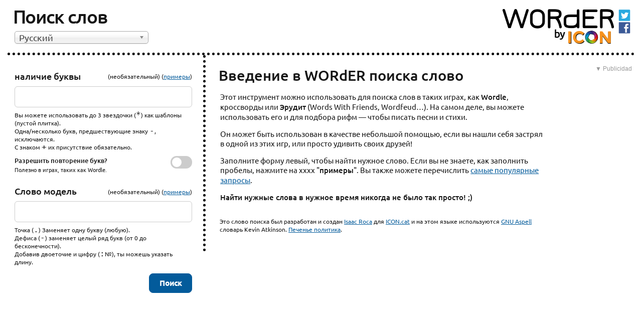

--- FILE ---
content_type: text/html; charset=UTF-8
request_url: https://ru.worder.cat/slovopoiska
body_size: 6098
content:
<!DOCTYPE HTML>
<html lang="ru">
<head>
	<meta charset="UTF-8">
	<title>WORdER | Коды и искатель для Wordle, Scrabble, кроссворды и другие игровые игры</title>
	<meta name="description" content="Найти слова для таких игр, как Angry Words, Words with Friends, Scrabble, кроссворды…" />
	<meta name="viewport" content="width=device-width, initial-scale=1" />
	<link rel="preload" href="/fonts/ubuntu-v20-cyrillic_latin-ext_regular.woff2" as="font" type="font/woff2" crossorigin="anonymous">
	<link rel="preload" href="/fonts/ubuntu-v20-cyrillic_latin-ext_500.woff2" as="font" type="font/woff2" crossorigin="anonymous">
	<link rel="preload" href="/fonts/jura-v31-cyrillic_latin-ext_regular.woff2" as="font" type="font/woff2" crossorigin="anonymous">
	<link rel="stylesheet" href="/dist/worder-2.3.7-d.css" type="text/css">
	<link rel="shortcut icon" href="https://ru.worder.cat/favicon.ico" />
	
	<link rel="alternate" hreflang="es" href="https://es.worder.cat/buscarpalabras" />
	<link rel="alternate" hreflang="fr" href="https://fr.worder.cat/recherchemots" />
	<link rel="alternate" hreflang="it" href="https://it.worder.cat/ricercaparole" />
	<link rel="alternate" hreflang="ca" href="https://ca.worder.cat/buscarparaules" />
	<link rel="alternate" hreflang="de" href="https://de.worder.cat/wortsucher" />
	<link rel="alternate" hreflang="en" href="https://en.worder.cat/wordsfinder" />
	<link rel="alternate" hreflang="pt" href="https://pt.worder.cat/palavras-que" />
	<link rel="alternate" hreflang="ru" href="https://ru.worder.cat/slovopoiska" />
	<link rel="canonical" href="https://ru.worder.cat/slovopoiska" />
	<link rel="search" href="https://ru.worder.cat/osd.xml" type="application/opensearchdescription+xml" title="WORdER | Русский"  />
	<script type="application/ld+json">
	{
		"@context": "http://schema.org",
		"@type": "Organization",
		"@id": "http://icon.cat/#organization",
		"url": "https://icon.cat",
		"logo": "https://icon.cat/img/icon_loop.png",
		"image": "https://icon.cat/img/icon_loop.png",
		"name": "ICON, Imatge i Comunicació Online"
	}
	</script>
	<script type="application/ld+json">
	{
		"@context" : "http://schema.org",
		"@type" : "WebSite", 
		"name": "WORdER.cat",
		"alternateName": "WORdER",
		"description": "Коды и искатель для Wordle, Scrabble, кроссворды и другие игровые игры",
		"url" : "https://ru.worder.cat",
		"publisher": { "@id": "http://icon.cat/#organization" },
		"potentialAction" : {
			"@type" : "SearchAction",
			"target" : "https://ru.worder.cat/slovopoiska/s/{search_term_string}",
			"query-input" : "required name=search_term_string"
		}
	}
	</script>
	<script type="application/ld+json">
	{
		"@context" : "http://schema.org",
		"@type" : "WebPage",
		"name": "WORdER | Коды и искатель для Wordle, Scrabble, кроссворды и другие игровые игры",
		"description": "Найти слова для таких игр, как Angry Words, Words with Friends, Scrabble, кроссворды…",
		"url" : "https://ru.worder.cat/slovopoiska",
		"publisher": { "@id": "http://icon.cat/#organization" },
		"breadcrumb": {
		"@type": "BreadcrumbList",
		"itemListElement": [{
			"@type": "ListItem",
			"position": 1,
			"item": {
				"@id": "https://ru.worder.cat/slovopoiska#listitem",
				"name": "Русский"
			}
		}]
		}
	}
	</script>
	<link rel="apple-touch-icon" href="https://ru.worder.cat/img/touch_icon.png?2.3.7"/> 
	<meta name="apple-mobile-web-app-title" content="WORdER" />
	<meta property="og:type" content="article" />
	<meta property="og:url" content="https://ru.worder.cat/slovopoiska" />
	<meta property="og:title" content="WORdER Русский | Коды и искатель для Wordle, Scrabble, кроссворды и другие игровые игры" />
	<meta property="og:description" content="Найти слова для таких игр, как Angry Words, Words with Friends, Scrabble, кроссворды…" />
	<meta property="og:image" content="https://ru.worder.cat/img/worder-logo-fb.jpg" />
</head>
<body class="dv-D ldt">
	<div id="container">
			
		<div id="header">
			<div id="logo">
				<img class="imgsn" src="/img/sn-logo.png" alt="Social Networks" width="26" height="50" usemap="#SNMap" />
				<map name="SNMap">
					<area shape="rect" coords="1,1,24,24" href="https://x.com/icon42" alt="Twitter ICON" target="_blank" />
					<area shape="rect" coords="1,25,24,48" href="https://www.facebook.com/icon42" alt="Facebook ICON" target="_blank" />
				</map>
				<a href="https://ru.worder.cat" title="WORdER Русский | Поиск слов"><img src="/img/worder-logo.png" width="230" height="73" alt="WORdER Русский | Поиск слов" /></a>
			</div>	
			<h1>Поиск слов</h1>
			<div id="select_lang">
								<select data-placeholder="(выбрать язык)" style="width:20em;" class="selang" aria-label="выбрать язык">
					<option value="4" data-url="es.worder.cat/buscarpalabras">Español</option><option value="5" data-url="fr.worder.cat/recherchemots">Français</option><option value="6" data-url="it.worder.cat/ricercaparole">Italiano</option><option value="1" data-url="ca.worder.cat/buscarparaules">Català</option><option value="2" data-url="de.worder.cat/wortsucher">Deutsch</option><option value="3" data-url="en.worder.cat/wordsfinder">English</option><option value="7" data-url="pt.worder.cat/palavras-que">Português</option><option value="8" data-url="ru.worder.cat/slovopoiska" selected="selected">Русский</option>				</select>
			</div>
			<ul id="select_lang_list"><li><a href="https://es.worder.cat/buscarpalabras">Buscador de palabras WORdER - Español</a></li><li><a href="https://fr.worder.cat/recherchemots">Recherche de mots WORdER - Français</a></li><li><a href="https://it.worder.cat/ricercaparole">Cercare parole WORdER - Italiano</a></li><li><a href="https://ca.worder.cat/buscarparaules">Cercador de paraules WORdER - Català</a></li><li><a href="https://de.worder.cat/wortsucher">Wort Suchen WORdER - Deutsch</a></li><li><a href="https://en.worder.cat/wordsfinder">Word Finder WORdER - English</a></li><li><a href="https://pt.worder.cat/palavras-que">Pesquisa de palavras WORdER - Português</a></li><li><a href="https://ru.worder.cat/slovopoiska">Поиск слов WORdER - Русский</a></li></ul>		</div>
		<div id="left">
						<div id="entrada">
				<form action="/slovopoiska" method="post" name="worder" id="worder">
					<input type="hidden" name="lang" id="lang" value="8" />
					<div class="fld lttr">
						<label id="lbl_lttr" for="l" class="ttll">наличие буквы</label>
						<div class="subt">(необязательный) (<a class="ex ex_lttr" href="#">примеры</a>)</div>
						<div class="examples"><div><span>voaas</span>слов, которые могут быть сформированы V O два, как и S.</div>
<div><span>vos**</span>слов, которые могут быть сформированы с V, O, S и две маски.</div>
<div><span>os**+v</span>так же, как в предыдущем случае, но с обязательной V.</div>
<div><span>-АЕИ</span>слова, которые не содержат А, Е или И.</div>
<div><strong>Порядок букв не имеет значения.</strong></div>
<div>Это примеры справедливы, если второе поле пустым. В случае, если все поля заполнены, слов, найденных будет соответствовать их обоих.</div></div>
						<div class="fldx"><input name="l" id="l" type="text" class="txt lttr" value="" spellcheck="false" autocomplete="off" autocorrect="off" inputmode="text" aria-labelledby="lbl_lttr" /><a class="clr" href="#" tabindex="-1"></a></div>
						<div class="tips">Вы можете использовать до 3 звездочки (<strong>*</strong>) как шаблоны (пустой плитка).<br />
Одна/несколько букв, предшествующие знаку <strong>-</strong>, исключаются.<br />
С знаком <strong>+</strong> их присутствие обязательно.</div>
						<div class="repeat">
							<div class="sw-lbl"><strong>Разрешить повторение букв?</strong><br /><span>Полезно в играх, таких как Wordle.</span></div>
							<div><label class="sw-ckbx"><input name="rep" id="rep" type="checkbox" aria-label="Разрешить повторение букв?" ><span class="sw-ckbx-slider"></span></label></div>
						</div>
					</div>
					<div class="fld pttn">
						<label id="lbl_pttn" for="p" class="ttll">Слово модель</label>
						<div class="subt">(необязательный) (<a class="ex ex_pttn" href="#">примеры</a>)</div>
						<div class="examples"><div>слова…</div>
<div><span>ЗУ-</span> …начинающиеся с ЗУ.</div>
<div><span>ЗУ-:5</span> …начинаются на ЗУ и состоят из 5 букв.</div>
<div><span>-ee</span> …оканчивающиеся на -EE.</div>
<div><span>…</span> или <span>:3</span> …с тремя буквами.</div>
<div><span>-z-z-</span> …содержащие Z в два раза.</div>
<div><span>..la</span> …начинающиеся с двух букв, оканчивающиеся на-LA и с 4 букв в целом.</div>
<div><span>hel-o</span> …начиная с HEL, заканчивая O и имеющая несколько букв в середине.</div>
<div><span>h.l-</span> …начинающиеся в H, то любые буквы, то L и, наконец, может быть, еще несколько букв.</div>
<div><span>-МИ.NT</span> …заканчивая МИ, любое письмо, и NT.</div>
<div><span>-z-ности</span> …оканчивающиеся на -ности и содержащие по крайней мере, Z.</div>
<div>Это примеры справедливы, если поле над пустой. В случае, если все поля заполнены, слов, найденных будет соответствовать их обоих.</div></div>
						<div class="fldx"><input name="p" id="p" type="text" class="txt pttn" value="" spellcheck="false" autocomplete="off" autocorrect="off" inputmode="text" aria-labelledby="lbl_pttn" /><a class="clr" href="#" tabindex="-1"></a></div>
						<div class="tips">Точка (<strong>.</strong>) Заменяет одну букву (любую).<br />
Дефиса (<strong>-</strong>) заменяет целый ряд букв (от 0 до бесконечности).<br />
Добавив двоеточие и цифру (<strong>:</strong>№), ты можешь указать длину.</div>
					</div>
										<input type="hidden" name="d" id="d" value="" />
					<input type="hidden" name="wsrv" id="wsrv" value="https://vrac-m.worder.cat/get_words.php" />
					<input type="submit" name="sbm" id="sbm" class="bttn" value="Поиск" />
					<span class="clear"></span>
				</form>
			</div>
			
<div id="Ad_R_FB" class="ads ad_R ap_FB">
<div style="min-height:250px;" class="r89-desktop-rectangle-atf"></div></div>
		</div>
		<div id="right_all">
			
<div id="Ad_R_CR" class="ads ad_R ap_CR">
<div style="min-height:600px;" class="r89-desktop-hpa-atf"></div></div>
			<div id="right">
								<div id="intro">
					<h2>Введение в WORdER поиска слово</h2><p>Этот инструмент можно использовать для поиска слов в таких играх, как <strong>Wordle</strong>, кроссворды или <strong>Эрудит</strong> (Words With Friends, Wordfeud…). На самом деле, вы можете использовать его и для подбора рифм — чтобы писать песни и стихи.</p>
<p>Он может быть использован в качестве небольшой помощью, если вы нашли себя застрял в одной из этих игр, или просто удивить своих друзей!</p>
<p>Заполните форму левый, чтобы найти нужное слово. Если вы не знаете, как заполнить пробелы, нажмите на хххх "<strong>примеры</strong>". Вы также можете перечислить <a href="#" onclick="$('#exmod_examples').toggle(500);return false;">самые популярные запросы</a>.</p>

<ul id="exmod_examples"><li><a href="/slovopoiska/Lzoy" title="Слова из 2 букв">Слова из 2 букв</a></li>
<li><a href="/slovopoiska/Lzoz" title="Слова из 3 букв">Слова из 3 букв</a></li>
<li><a href="/slovopoiska/Lzo0" title="Слова из 4 букв">Слова из 4 букв</a></li>
<li><a href="/slovopoiska/Lzo1" title="Слова из 5 букв">Слова из 5 букв</a></li>
<li><a href="/slovopoiska/L0ot" title="Cлова на букву Ф">Cлова на букву <em>Ф</em></a></li>
<li><a href="/slovopoiska/L1Et" title="Cлова на букву Щ">Cлова на букву <em>Щ</em></a></li>
<li><a href="/slovopoiska/Lzct" title="Cлова на букву Ъ">Cлова на букву <em>Ъ</em></a></li>
<li><a href="/slovopoiska/L1ct" title="Cлова на букву Ш">Cлова на букву <em>Ш</em></a></li>
<li><a href="/slovopoiska/L1Mt" title="Cлова на букву Э">Cлова на букву <em>Э</em></a></li>
<li><a href="/slovopoiska/L0kt" title="Cлова на букву Ю">Cлова на букву <em>Ю</em></a></li>
<li><a href="/slovopoiska/LzYt" title="Cлова на букву Ж">Cлова на букву <em>Ж</em></a></li>
<li><a href="/slovopoiska/LzMt" title="Cлова на букву З">Cлова на букву <em>З</em></a></li>
<li><a href="/slovopoiska/L1gt" title="Cлова на букву Х">Cлова на букву <em>Х</em></a></li>
<li><a href="/slovopoiska/L1Ut" title="Cлова на букву Ц">Cлова на букву <em>Ц</em></a></li>
<li><a href="/slovopoiska/L1Yt" title="Cлова на букву Ч">Cлова на букву <em>Ч</em></a></li>
<li><a href="/slovopoiska/Ly1K" title="Cлова оканчивающиеся на Ф">Cлова оканчивающиеся на <em>Ф</em></a></li>
<li><a href="/slovopoiska/Ly1R" title="Cлова оканчивающиеся на Щ">Cлова оканчивающиеся на <em>Щ</em></a></li>
<li><a href="/slovopoiska/Ly03" title="Cлова оканчивающиеся на Ъ">Cлова оканчивающиеся на <em>Ъ</em></a></li>
<li><a href="/slovopoiska/Ly1X" title="Cлова оканчивающиеся на Ш">Cлова оканчивающиеся на <em>Ш</em></a></li>
<li><a href="/slovopoiska/Ly1T" title="Cлова оканчивающиеся на Э">Cлова оканчивающиеся на <em>Э</em></a></li>
<li><a href="/slovopoiska/Ly1J" title="Cлова оканчивающиеся на Ю">Cлова оканчивающиеся на <em>Ю</em></a></li>
<li><a href="/slovopoiska/Ly02" title="Cлова оканчивающиеся на Ж">Cлова оканчивающиеся на <em>Ж</em></a></li>
<li><a href="/slovopoiska/Ly0z" title="Cлова оканчивающиеся на З">Cлова оканчивающиеся на <em>З</em></a></li>
<li><a href="/slovopoiska/Ly1Y" title="Cлова оканчивающиеся на Х">Cлова оканчивающиеся на <em>Х</em></a></li>
<li><a href="/slovopoiska/Ly1V" title="Cлова оканчивающиеся на Ц">Cлова оканчивающиеся на <em>Ц</em></a></li>
<li><a href="/slovopoiska/Ly1W" title="Cлова оканчивающиеся на Ч">Cлова оканчивающиеся на <em>Ч</em></a></li>
<li><a href="/slovopoiska/Ly1KLQ" title="Cлова содержащие Ф">Cлова содержащие <em>Ф</em></a></li>
<li><a href="/slovopoiska/Ly1RLQ" title="Cлова содержащие Щ">Cлова содержащие <em>Щ</em></a></li>
<li><a href="/slovopoiska/Ly03LQ" title="Cлова содержащие Ъ">Cлова содержащие <em>Ъ</em></a></li>
<li><a href="/slovopoiska/Ly1XLQ" title="Cлова содержащие Ш">Cлова содержащие <em>Ш</em></a></li>
<li><a href="/slovopoiska/Ly1TLQ" title="Cлова содержащие Э">Cлова содержащие <em>Э</em></a></li>
<li><a href="/slovopoiska/Ly1JLQ" title="Cлова содержащие Ю">Cлова содержащие <em>Ю</em></a></li>
<li><a href="/slovopoiska/Ly02LQ" title="Cлова содержащие Ж">Cлова содержащие <em>Ж</em></a></li>
<li><a href="/slovopoiska/Ly0zLQ" title="Cлова содержащие З">Cлова содержащие <em>З</em></a></li>
<li><a href="/slovopoiska/Ly1YLQ" title="Cлова содержащие Х">Cлова содержащие <em>Х</em></a></li>
<li><a href="/slovopoiska/Ly1VLQ" title="Cлова содержащие Ц">Cлова содержащие <em>Ц</em></a></li>
<li><a href="/slovopoiska/Ly1WLQ" title="Cлова содержащие Ч">Cлова содержащие <em>Ч</em></a></li>
<li><a href="/slovopoiska/Ly1KLTo2" title="Cлова из 6 букв содержащие Ф">Cлова из 6 букв содержащие <em>Ф</em></a></li>
<li><a href="/slovopoiska/Ly1KLTo1" title="Cлова из 5 букв содержащие Ф">Cлова из 5 букв содержащие <em>Ф</em></a></li>
<li><a href="/slovopoiska/Ly1KLTo0" title="Cлова из 4 букв содержащие Ф">Cлова из 4 букв содержащие <em>Ф</em></a></li>
<li><a href="/slovopoiska/Ly1KLToz" title="Cлова из 3 букв содержащие Ф">Cлова из 3 букв содержащие <em>Ф</em></a></li>
<li><a href="/slovopoiska/Ly1KLToy" title="Cлова из 2 букв содержащие Ф">Cлова из 2 букв содержащие <em>Ф</em></a></li>
<li><a href="/slovopoiska/Ly1RLTo2" title="Cлова из 6 букв содержащие Щ">Cлова из 6 букв содержащие <em>Щ</em></a></li>
<li><a href="/slovopoiska/Ly1RLTo1" title="Cлова из 5 букв содержащие Щ">Cлова из 5 букв содержащие <em>Щ</em></a></li>
<li><a href="/slovopoiska/Ly1RLTo0" title="Cлова из 4 букв содержащие Щ">Cлова из 4 букв содержащие <em>Щ</em></a></li>
<li><a href="/slovopoiska/Ly1RLToz" title="Cлова из 3 букв содержащие Щ">Cлова из 3 букв содержащие <em>Щ</em></a></li>
<li><a href="/slovopoiska/Ly1RLToy" title="Cлова из 2 букв содержащие Щ">Cлова из 2 букв содержащие <em>Щ</em></a></li>
<li><a href="/slovopoiska/Ly03LTo2" title="Cлова из 6 букв содержащие Ъ">Cлова из 6 букв содержащие <em>Ъ</em></a></li>
<li><a href="/slovopoiska/Ly03LTo1" title="Cлова из 5 букв содержащие Ъ">Cлова из 5 букв содержащие <em>Ъ</em></a></li>
<li><a href="/slovopoiska/Ly03LTo0" title="Cлова из 4 букв содержащие Ъ">Cлова из 4 букв содержащие <em>Ъ</em></a></li>
<li><a href="/slovopoiska/Ly03LToz" title="Cлова из 3 букв содержащие Ъ">Cлова из 3 букв содержащие <em>Ъ</em></a></li>
<li><a href="/slovopoiska/Ly03LToy" title="Cлова из 2 букв содержащие Ъ">Cлова из 2 букв содержащие <em>Ъ</em></a></li>
<li><a href="/slovopoiska/Ly1XLTo2" title="Cлова из 6 букв содержащие Ш">Cлова из 6 букв содержащие <em>Ш</em></a></li>
<li><a href="/slovopoiska/Ly1XLTo1" title="Cлова из 5 букв содержащие Ш">Cлова из 5 букв содержащие <em>Ш</em></a></li>
<li><a href="/slovopoiska/Ly1XLTo0" title="Cлова из 4 букв содержащие Ш">Cлова из 4 букв содержащие <em>Ш</em></a></li>
<li><a href="/slovopoiska/Ly1XLToz" title="Cлова из 3 букв содержащие Ш">Cлова из 3 букв содержащие <em>Ш</em></a></li>
<li><a href="/slovopoiska/Ly1XLToy" title="Cлова из 2 букв содержащие Ш">Cлова из 2 букв содержащие <em>Ш</em></a></li>
<li><a href="/slovopoiska/Ly1TLTo2" title="Cлова из 6 букв содержащие Э">Cлова из 6 букв содержащие <em>Э</em></a></li>
<li><a href="/slovopoiska/Ly1TLTo1" title="Cлова из 5 букв содержащие Э">Cлова из 5 букв содержащие <em>Э</em></a></li>
<li><a href="/slovopoiska/Ly1TLTo0" title="Cлова из 4 букв содержащие Э">Cлова из 4 букв содержащие <em>Э</em></a></li>
<li><a href="/slovopoiska/Ly1TLToz" title="Cлова из 3 букв содержащие Э">Cлова из 3 букв содержащие <em>Э</em></a></li>
<li><a href="/slovopoiska/Ly1TLToy" title="Cлова из 2 букв содержащие Э">Cлова из 2 букв содержащие <em>Э</em></a></li>
<li><a href="/slovopoiska/Ly1JLTo2" title="Cлова из 6 букв содержащие Ю">Cлова из 6 букв содержащие <em>Ю</em></a></li>
<li><a href="/slovopoiska/Ly1JLTo1" title="Cлова из 5 букв содержащие Ю">Cлова из 5 букв содержащие <em>Ю</em></a></li>
<li><a href="/slovopoiska/Ly1JLTo0" title="Cлова из 4 букв содержащие Ю">Cлова из 4 букв содержащие <em>Ю</em></a></li>
<li><a href="/slovopoiska/Ly1JLToz" title="Cлова из 3 букв содержащие Ю">Cлова из 3 букв содержащие <em>Ю</em></a></li>
<li><a href="/slovopoiska/Ly1JLToy" title="Cлова из 2 букв содержащие Ю">Cлова из 2 букв содержащие <em>Ю</em></a></li>
<li><a href="/slovopoiska/Ly02LTo2" title="Cлова из 6 букв содержащие Ж">Cлова из 6 букв содержащие <em>Ж</em></a></li>
<li><a href="/slovopoiska/Ly02LTo1" title="Cлова из 5 букв содержащие Ж">Cлова из 5 букв содержащие <em>Ж</em></a></li>
<li><a href="/slovopoiska/Ly02LTo0" title="Cлова из 4 букв содержащие Ж">Cлова из 4 букв содержащие <em>Ж</em></a></li>
<li><a href="/slovopoiska/Ly02LToz" title="Cлова из 3 букв содержащие Ж">Cлова из 3 букв содержащие <em>Ж</em></a></li>
<li><a href="/slovopoiska/Ly02LToy" title="Cлова из 2 букв содержащие Ж">Cлова из 2 букв содержащие <em>Ж</em></a></li>
<li><a href="/slovopoiska/Ly0zLTo2" title="Cлова из 6 букв содержащие З">Cлова из 6 букв содержащие <em>З</em></a></li>
<li><a href="/slovopoiska/Ly0zLTo1" title="Cлова из 5 букв содержащие З">Cлова из 5 букв содержащие <em>З</em></a></li>
<li><a href="/slovopoiska/Ly0zLTo0" title="Cлова из 4 букв содержащие З">Cлова из 4 букв содержащие <em>З</em></a></li>
<li><a href="/slovopoiska/Ly0zLToz" title="Cлова из 3 букв содержащие З">Cлова из 3 букв содержащие <em>З</em></a></li>
<li><a href="/slovopoiska/Ly0zLToy" title="Cлова из 2 букв содержащие З">Cлова из 2 букв содержащие <em>З</em></a></li>
<li><a href="/slovopoiska/Ly1YLTo2" title="Cлова из 6 букв содержащие Х">Cлова из 6 букв содержащие <em>Х</em></a></li>
<li><a href="/slovopoiska/Ly1YLTo1" title="Cлова из 5 букв содержащие Х">Cлова из 5 букв содержащие <em>Х</em></a></li>
<li><a href="/slovopoiska/Ly1YLTo0" title="Cлова из 4 букв содержащие Х">Cлова из 4 букв содержащие <em>Х</em></a></li>
<li><a href="/slovopoiska/Ly1YLToz" title="Cлова из 3 букв содержащие Х">Cлова из 3 букв содержащие <em>Х</em></a></li>
<li><a href="/slovopoiska/Ly1YLToy" title="Cлова из 2 букв содержащие Х">Cлова из 2 букв содержащие <em>Х</em></a></li>
<li><a href="/slovopoiska/Ly1VLTo2" title="Cлова из 6 букв содержащие Ц">Cлова из 6 букв содержащие <em>Ц</em></a></li>
<li><a href="/slovopoiska/Ly1VLTo1" title="Cлова из 5 букв содержащие Ц">Cлова из 5 букв содержащие <em>Ц</em></a></li>
<li><a href="/slovopoiska/Ly1VLTo0" title="Cлова из 4 букв содержащие Ц">Cлова из 4 букв содержащие <em>Ц</em></a></li>
<li><a href="/slovopoiska/Ly1VLToz" title="Cлова из 3 букв содержащие Ц">Cлова из 3 букв содержащие <em>Ц</em></a></li>
<li><a href="/slovopoiska/Ly1VLToy" title="Cлова из 2 букв содержащие Ц">Cлова из 2 букв содержащие <em>Ц</em></a></li>
<li><a href="/slovopoiska/Ly1WLTo2" title="Cлова из 6 букв содержащие Ч">Cлова из 6 букв содержащие <em>Ч</em></a></li>
<li><a href="/slovopoiska/Ly1WLTo1" title="Cлова из 5 букв содержащие Ч">Cлова из 5 букв содержащие <em>Ч</em></a></li>
<li><a href="/slovopoiska/Ly1WLTo0" title="Cлова из 4 букв содержащие Ч">Cлова из 4 букв содержащие <em>Ч</em></a></li>
<li><a href="/slovopoiska/Ly1WLToz" title="Cлова из 3 букв содержащие Ч">Cлова из 3 букв содержащие <em>Ч</em></a></li>
<li><a href="/slovopoiska/Ly1WLToy" title="Cлова из 2 букв содержащие Ч">Cлова из 2 букв содержащие <em>Ч</em></a></li>
</ul>

<p><strong>Найти нужные слова в нужное время никогда не было так просто! ;)</strong></p>
						<div id="intro2">
							Она также может быть использована, чтобы немного схитрить. И почти всегда выигрывать (при небольшой удаче). Кроме того, подходит для таких игр, как Wordle, Crosswords, Literati или Wordscrape. Немного помощи — немного жульничества. Быть честным переоценивают.						</div>

									</div>
			</div>
						<div id="credits">
				<p>Это слово поиска был разработан и создан <span itemscope itemtype="http://schema.org/Person"><a href="https://isaacroca.com" itemprop="url" target="_blank"><span itemprop="name">Isaac Roca</span></a></span> для <span itemscope itemtype="http://schema.org/Organization"><a href="https://icon.cat" itemprop="url" title="ICON, Imatge i Comunicació Online" target="_blank"><span itemprop="name">ICON.cat</span></a></span> и на этом языке используются <a href="http://aspell.net/" title="GNU Aspell" target="_blank">GNU Aspell</a> словарь Kevin Atkinson. <a href="/cookies">Печенье политика</a>.</p>
			</div>
		</div>
		<div id="fancybox_content"></div>
	</div>
	<script>
		var wdVer = '2.3.7';
		var wwwDir = '';
		var wwwLang = '/slovopoiska';
		var httpProtocol = 'https://';
		var wwwHost = 'worder.cat';
		var cktld = 'worder.cat';
		var iface_lang = 'ru';
		var blk_key = 'WsdlBzrsSiIIgnw';
		var req_key = 'd47YkfABix1pZRSs0OpCuQDMH';
		var req_recaptchaKey = '6LfSgA8TAAAAAJ8TMvW_HEYNrSL4-3KVg4PRozcF';
		var req_localCache = 15;
		var req_loadInterval = 5;
		var req_forceReload = false;
		var req_forceReloadAfterReqs = 4;
		var req_forceReloadAfterMins = 1;
		var deviceType = 'D';
		var uMod = false;
		var uMod_cache = false;
		var translations = {
			'loading': 'загрузка…', 'words': 'Число букв: <n>', 'results': 'Результаты ≈', 'resultsn': 'Количество результатов: <n>', 'ok': 'ОК', 
			'continue': 'продолжать', 'warning': 'замечать', 'permalink' : 'Постоянная ссылка',
			'reload' : 'Обновить', 'adblock': "Мы обнаружили, что у вас есть <strong>блокировка рекламы</strong> включен!<br />Объявления помогают нам финансировать серверы, которые работают службы, так что он может продолжать быть бесплатно. Пожалуйста, отключите блокировка рекламы для данного веб-сайта и нажмите кнопку Обновить, чтобы продолжить. Благодаря!"
		};
		var autoSubmit_findWords = false;
		var gaid = 'G-ZHPSCGLQEE';
		var adp = 1;
	</script>
	<script type="text/javascript" src="https://ajax.googleapis.com/ajax/libs/jquery/1.7.1/jquery.min.js"></script>
	<script type="text/javascript" src="/mysimpleads/mysa_output.php" charset="utf-8"></script>
	<script type="text/javascript" src="/dist/worder-2.3.7-d.js"></script>
<script defer src="https://static.cloudflareinsights.com/beacon.min.js/vcd15cbe7772f49c399c6a5babf22c1241717689176015" integrity="sha512-ZpsOmlRQV6y907TI0dKBHq9Md29nnaEIPlkf84rnaERnq6zvWvPUqr2ft8M1aS28oN72PdrCzSjY4U6VaAw1EQ==" data-cf-beacon='{"version":"2024.11.0","token":"6db4642c1caa48e3bd1a2e0d98f43b45","r":1,"server_timing":{"name":{"cfCacheStatus":true,"cfEdge":true,"cfExtPri":true,"cfL4":true,"cfOrigin":true,"cfSpeedBrain":true},"location_startswith":null}}' crossorigin="anonymous"></script>
</body>
</html>


--- FILE ---
content_type: text/css
request_url: https://ru.worder.cat/dist/worder-2.3.7-d.css
body_size: 12856
content:
html{box-sizing:border-box;font-size:16px}*{margin:0;padding:0}*,:after,:before{box-sizing:inherit}body{font-size:92%;font-family:Ubuntu,Helvetica,Arial,sans-serif;background-color:#fff;color:#151515;-webkit-font-smoothing:antialiased;-moz-osx-font-smoothing:grayscale}a img{border:0}a{color:#035b9b}a:hover{color:#0379ce}#container{margin:1em 1em 2em}#left{width:24em;float:left;margin:1em 1em 3em}#right_all{margin:0 0 0 26.5em;padding:1em 0 2em .8em;border-left:5px dotted #000;min-height:24em}#header{border-bottom:5px dotted #000;padding-bottom:1.2em}#logo{float:right;padding-right:.5em;width:268px}#logo img{float:right;cursor:pointer;height:auto}#logo img.imgsn{float:right;margin:.2em 0 0 .3em;height:auto}#select_lang{margin:.8em 0 0 1em}#select_lang_list{display:none}h1{font-size:2.5em;letter-spacing:-.04em;line-height:1em;margin-left:.3em;min-width:50%}h1,h2{font-weight:500}h2{font-size:2em;margin-top:.2em}strong{font-weight:500}#intro{max-width:45em;margin:0 1em}#credits{max-width:57em;margin:2.6em 1.2em 0;font-size:.8em;line-height:1.4em}#credits p,#intro p{margin:1em 1em .5em .2em}#intro2{display:none}#exmod_examples{display:none;margin:1.5em 1.5em 0 .5em;background-color:#eee;padding:1em 1em 1em 2em;border:3px dashed grey}#exmod_examples li{padding:.1em}#exmod{padding-left:1em}#exmod h2{font-size:2.2em}#exmod h2 em{font-style:normal;font-family:Jura,Courier New,Courier,monospace;font-size:1.45em}.ad_R.ap_CL{float:left;margin-right:20px}.ad_R.ap_CL ins{width:160px}.ad_R.ap_CR{float:right;margin-left:20px;margin-right:5px}.ad_R.ap_CR ins{width:300px}.ad_R.ap_CT{margin-bottom:40px;margin-top:30px}.ad_R.ap_CB{margin-top:40px}.ad_R.ap_FB{margin-top:45px}.ad_R.ap_FT{margin-bottom:40px;margin-top:30px}.dv-P .ad_R.ap_FT{margin-bottom:65px}.dv-P .ad_R.ap_FB{margin-top:70px}.dv-P .ad_R.ap_CT{margin-bottom:50px;margin-top:50px}@media only screen and (min-width:330px){.ad_R.ap_SB{position:fixed;bottom:0;left:50%;-webkit-backface-visibility:hidden;margin-left:-165px;width:330px}.ad_R.ap_SB ins{width:330px}}@media only screen and (min-width:728px){.ad_R.ap_SB{position:fixed;bottom:0;left:50%;-webkit-backface-visibility:hidden;margin-left:-364px;width:728px}.ad_R.ap_SB ins{width:728px}}@media only screen and (min-width:970px){.ad_R.ap_SB{position:fixed;bottom:0;left:50%;-webkit-backface-visibility:hidden;margin-left:-485px;width:970px}.ad_R.ap_SB ins{width:970px}}#entrada{margin:1em 0 10px}.clear{display:block;clear:both}form label.ttll{font-size:1.25em;font-weight:500}form .subt{font-size:.8em;float:right;margin-top:.4em}form input{font-size:2em}form input.txt{border:1px solid #ccc;padding:3px 0 3px 8px;text-transform:uppercase;margin:8px 0 5px;width:100%;border-radius:6px;font-family:Jura,Helvetica,Arial,sans-serif;-webkit-transition:all .3s ease-in-out;-moz-transition:all .3s ease-in-out;-ms-transition:all .3s ease-in-out;-o-transition:all .3s ease-in-out;outline:none}form input.txt:focus{box-shadow:0 0 5px #0379ce;border:1px solid #0379ce}.err{padding:.5em}.bttn{font-family:Ubuntu,Helvetica,Arial,sans-serif}form input.bttn{float:right}.bttn:focus,.bttn:hover{color:#fff;text-decoration:none;box-shadow:0 1px 4px #9d8e7b}.bttn:hover{background-color:#0379ce;border-color:#0379ce;transform:translateY(-1px)}.bttn{color:#fff;background-color:#035b9b;border:1px solid #035b9b;border-radius:8px;outline:none;display:inline-block;padding:8px 20px;margin-bottom:0;font-size:15px;font-weight:700;line-height:1.42857143;text-align:center;white-space:nowrap;vertical-align:middle;touch-action:manipulation;cursor:pointer;-webkit-user-select:none;-ms-user-select:none;user-select:none;background-image:none;box-shadow:none;transition:.3s ease}form .fld.lttr{margin:0}form .fld.pttn{margin:1.6em 0 1em}form .tips{font-size:.8em;margin-top:2px;display:inline-block}form .tips strong{font-family:monospace;font-size:1.4em;line-height:.8em}form div.fldx{position:relative;clear:right}form div.fldx a.clr{position:absolute;display:block;z-index:9;width:2.6em;top:3px;right:0;bottom:0;display:none;background:url([data-uri]) transparent 50% no-repeat;-webkit-tap-highlight-color:rgba(0,0,0,0)}form div.repeat{font-size:.9em;display:flex;justify-content:space-between;margin-top:10px}form div.repeat .sw-lbl span{font-size:.85em}.sw-ckbx{position:relative;display:inline-block;width:43px;height:25px}.sw-ckbx input{opacity:0;width:0;height:0}.sw-ckbx-slider{position:absolute;cursor:pointer;top:0;left:0;right:0;bottom:0;border-radius:25px;background-color:#ccc;transition:.3s}.sw-ckbx-slider:before{position:absolute;content:"";height:19px;width:19px;left:3px;bottom:3px;border-radius:50%;background-color:#fff;transition:.3s}input:checked+.sw-ckbx-slider{background-color:#035b9b}input:focus+.sw-ckbx-slider{box-shadow:0 0 3px #0379ce}input:checked+.sw-ckbx-slider:before{transform:translateX(18px)}.examples{border:2px dashed grey;clear:right;display:none;margin:1em 2px;padding:.5em}.examples div{clear:left;line-height:1.5em;font-size:.82em}.examples span{display:inline-block;background-color:#ccc;font-family:Jura,Courier New,Courier,monospace;font-size:1.3em;padding:2px;text-transform:uppercase;margin:2px;min-width:4em}.permalink{font-size:.6em}.opts_switch{font-size:.8em}.d-none{display:none}.d-block{display:block}.opts{border:2px dashed grey;margin:1em 2px;padding:.5em;font-size:.9em}.opt{padding:0 .5em}.opt label{display:block;padding:.3em 0;line-height:1.5em}#loading{font-weight:500;height:32px;line-height:32px;padding:1em 0 0 1.5em}#loading img{display:block;float:left;padding-right:10px}#resultat_cache{display:none}#resultat{padding:.3em 0 0 1em}#resultat h2{font-size:1.6em}#resultat ul{padding:0 0 0 2px;margin:5px 0 0;list-style:none;font-family:Jura,Courier New,Courier,monospace;font-size:1.15em;overflow:hidden}#resultat ul li{clear:left;margin:1em 0 .5em;font-family:Ubuntu,Helvetica,Arial,sans-serif;display:none;font-weight:500}#resultat ul ul{border:0;padding:0;margin:8px 0 0}#resultat ul ul li{float:left;clear:none;display:block;font-family:Jura,Courier New,Courier,monospace;margin:0 1em 0 0;min-width:6em;line-height:1.2em}#resultat .error{font-weight:500;font-size:1.2em;margin:2em 0}#recaptcha_area{margin:.5em auto;width:325px}#fancybox_content{display:none;min-width:350px;max-width:600px;padding:.5em .6em 1.2em;margin:0 auto;width:90%;text-align:center}select{line-height:2em;padding:.3em}div.fancybox-inner{height:auto!important}#recaptcha_div{min-height:78px}#recaptcha_div>div{margin:0 auto}@media only screen and (max-width:1175px){#right_all{margin:0 0 0 25em}#left{width:23em;margin:1em .5em 3em}}@media only screen and (max-width:900px){#container{margin-top:1.5em}#logo{width:233px}#logo a img{width:195px}#left{float:none;width:auto;margin-bottom:.3em;padding-bottom:1em;border-bottom:5px dotted #000}#entrada{margin-left:.5em;margin-right:.5em}#right_all{margin:.8em 0 0;padding:0;border-left:none}#fancybox_content{display:none;min-width:100px;max-width:450px;padding:.5em;text-align:center}form .fld.pttn{margin:.9em 0 .6em}.dv-P .ad_R{min-height:0;transition:min-height .7s}.dv-P.ldt .ad_R.af_H{min-height:250px}.dv-P.ldt .ad_R.af_HR{min-height:280px}.dv-P.ldt .ad_R.af_A{min-height:320px}}@media (max-width:444px){#recaptcha_div{margin-left:-5%}}@media only screen and (max-width:480px){h1{font-size:1.9em}#container{margin:1.5em 0 .4em;padding-bottom:3em}#fancybox_content{min-width:100px;max-width:460px;height:95%;font-size:1em;padding:.9em}form{font-size:1.2em}form .subt{font-size:.65em}form input.bttn{font-size:1em}form .tips{font-size:.7em}#fancybox_content .bttn{font-size:1em}#logo{width:193px}#logo a img{width:155px}#resultat ul{font-size:1.2em}#resultat ul ul li{min-width:3.5em}#right_all{margin-bottom:40px}}@media only screen and (max-width:320px){#container{padding-bottom:3em}#logo{width:163px}#logo a img{width:125px}#fancybox_content{min-width:100px;max-width:310px;font-size:1em;padding:.9em}#resultat ul{font-size:1.05em}#resultat ul ul li{min-width:3em}#right_all{margin-bottom:40px}}
/*!
Chosen, a Select Box Enhancer for jQuery and Prototype
by Patrick Filler for Harvest, http://getharvest.com
Version 1.8.7
MIT License, https://github.com/harvesthq/chosen/blob/master/LICENSE.md
*/.chosen-container{position:relative;display:inline-block;vertical-align:middle;font-size:13px;-webkit-user-select:none;-ms-user-select:none;user-select:none}.chosen-container *{box-sizing:border-box}.chosen-container .chosen-drop{position:absolute;top:100%;z-index:1010;width:100%;border:1px solid #aaa;border-top:0;background:#fff;box-shadow:0 4px 5px rgba(0,0,0,.15);clip:rect(0,0,0,0);-webkit-clip-path:inset(100% 100%);clip-path:inset(100% 100%)}.chosen-container.chosen-with-drop .chosen-drop{clip:auto;-webkit-clip-path:none;clip-path:none}.chosen-container a{cursor:pointer}.chosen-container .chosen-single .group-name,.chosen-container .search-choice .group-name{margin-right:4px;overflow:hidden;white-space:nowrap;text-overflow:ellipsis;font-weight:400;color:#999}.chosen-container .chosen-single .group-name:after,.chosen-container .search-choice .group-name:after{content:":";padding-left:2px;vertical-align:top}.chosen-container-single .chosen-single{position:relative;display:block;overflow:hidden;padding:0 0 0 8px;height:25px;border:1px solid #aaa;border-radius:5px;background-color:#fff;background:linear-gradient(#fff 20%,#f6f6f6 50%,#eee 52%,#f4f4f4);background-clip:padding-box;box-shadow:inset 0 0 3px #fff,0 1px 1px rgba(0,0,0,.1);color:#444;text-decoration:none;white-space:nowrap;line-height:24px}.chosen-container-single .chosen-default{color:#999}.chosen-container-single .chosen-single span{display:block;overflow:hidden;margin-right:26px;text-overflow:ellipsis;white-space:nowrap}.chosen-container-single .chosen-single-with-deselect span{margin-right:38px}.chosen-container-single .chosen-single abbr{position:absolute;top:6px;right:26px;display:block;width:12px;height:12px;background:url("[data-uri]") -42px 1px no-repeat;font-size:1px}.chosen-container-single.chosen-disabled .chosen-single abbr:hover,.chosen-container-single .chosen-single abbr:hover{background-position:-42px -10px}.chosen-container-single .chosen-single div{position:absolute;top:0;right:0;display:block;width:18px;height:100%}.chosen-container-single .chosen-single div b{display:block;width:100%;height:100%;background:url("[data-uri]") no-repeat 0 2px}.chosen-container-single .chosen-search{position:relative;z-index:1010;margin:0;padding:3px 4px;white-space:nowrap}.chosen-container-single .chosen-search input[type=text]{margin:1px 0;padding:4px 20px 4px 5px;width:100%;height:auto;outline:0;border:1px solid #aaa;background:url("[data-uri]") no-repeat 100% -20px;font-size:1em;font-family:sans-serif;line-height:normal;border-radius:0}.chosen-container-single .chosen-drop{margin-top:-1px;border-radius:0 0 4px 4px;background-clip:padding-box}.chosen-container-single.chosen-container-single-nosearch .chosen-search{position:absolute;clip:rect(0,0,0,0);-webkit-clip-path:inset(100% 100%);clip-path:inset(100% 100%)}.chosen-container .chosen-results{color:#444;position:relative;overflow-x:hidden;overflow-y:auto;margin:0 4px 4px 0;padding:0 0 0 4px;max-height:240px;-webkit-overflow-scrolling:touch}.chosen-container .chosen-results li{display:none;margin:0;padding:5px 6px;list-style:none;line-height:15px;word-wrap:break-word;-webkit-touch-callout:none}.chosen-container .chosen-results li.active-result{display:list-item;cursor:pointer}.chosen-container .chosen-results li.disabled-result{display:list-item;color:#ccc;cursor:default}.chosen-container .chosen-results li.highlighted{background-color:#3875d7;background-image:linear-gradient(#3875d7 20%,#2a62bc 90%);color:#fff}.chosen-container .chosen-results li.no-results{color:#777;display:list-item;background:#f4f4f4}.chosen-container .chosen-results li.group-result{display:list-item;font-weight:700;cursor:default}.chosen-container .chosen-results li.group-option{padding-left:15px}.chosen-container .chosen-results li em{font-style:normal;text-decoration:underline}.chosen-container-multi .chosen-choices{position:relative;overflow:hidden;margin:0;padding:0 5px;width:100%;height:auto;border:1px solid #aaa;background-color:#fff;background-image:linear-gradient(#eee 1%,#fff 15%);cursor:text}.chosen-container-multi .chosen-choices li{float:left;list-style:none}.chosen-container-multi .chosen-choices li.search-field{margin:0;padding:0;white-space:nowrap}.chosen-container-multi .chosen-choices li.search-field input[type=text]{margin:1px 0;padding:0;height:25px;outline:0;border:0!important;background:transparent!important;box-shadow:none;color:#999;font-size:100%;font-family:sans-serif;line-height:normal;border-radius:0;width:25px}.chosen-container-multi .chosen-choices li.search-choice{position:relative;margin:3px 5px 3px 0;padding:3px 20px 3px 5px;border:1px solid #aaa;max-width:100%;border-radius:3px;background-color:#eee;background-image:linear-gradient(#f4f4f4 20%,#f0f0f0 50%,#e8e8e8 52%,#eee);background-size:100% 19px;background-repeat:repeat-x;background-clip:padding-box;box-shadow:inset 0 0 2px #fff,0 1px 0 rgba(0,0,0,.05);color:#333;line-height:13px;cursor:default}.chosen-container-multi .chosen-choices li.search-choice span{word-wrap:break-word}.chosen-container-multi .chosen-choices li.search-choice .search-choice-close{position:absolute;top:4px;right:3px;display:block;width:12px;height:12px;background:url("[data-uri]") -42px 1px no-repeat;font-size:1px}.chosen-container-multi .chosen-choices li.search-choice .search-choice-close:hover{background-position:-42px -10px}.chosen-container-multi .chosen-choices li.search-choice-disabled{padding-right:5px;border:1px solid #ccc;background-color:#e4e4e4;background-image:linear-gradient(#f4f4f4 20%,#f0f0f0 50%,#e8e8e8 52%,#eee);color:#666}.chosen-container-multi .chosen-choices li.search-choice-focus{background:#d4d4d4}.chosen-container-multi .chosen-choices li.search-choice-focus .search-choice-close{background-position:-42px -10px}.chosen-container-multi .chosen-results{margin:0;padding:0}.chosen-container-multi .chosen-drop .result-selected{display:list-item;color:#ccc;cursor:default}.chosen-container-active .chosen-single{border:1px solid #5897fb;box-shadow:0 0 5px rgba(0,0,0,.3)}.chosen-container-active.chosen-with-drop .chosen-single{border:1px solid #aaa;border-bottom-right-radius:0;border-bottom-left-radius:0;background-image:linear-gradient(#eee 20%,#fff 80%);box-shadow:inset 0 1px 0 #fff}.chosen-container-active.chosen-with-drop .chosen-single div{border-left:none;background:transparent}.chosen-container-active.chosen-with-drop .chosen-single div b{background-position:-18px 2px}.chosen-container-active .chosen-choices{border:1px solid #5897fb;box-shadow:0 0 5px rgba(0,0,0,.3)}.chosen-container-active .chosen-choices li.search-field input[type=text]{color:#222!important}.chosen-disabled{opacity:.5!important;cursor:default}.chosen-disabled .chosen-choices .search-choice .search-choice-close,.chosen-disabled .chosen-single{cursor:default}.chosen-rtl{text-align:right}.chosen-rtl .chosen-single{overflow:visible;padding:0 8px 0 0}.chosen-rtl .chosen-single span{margin-right:0;margin-left:26px;direction:rtl}.chosen-rtl .chosen-single-with-deselect span{margin-left:38px}.chosen-rtl .chosen-single div{right:auto;left:3px}.chosen-rtl .chosen-single abbr{right:auto;left:26px}.chosen-rtl .chosen-choices li{float:right}.chosen-rtl .chosen-choices li.search-field input[type=text]{direction:rtl}.chosen-rtl .chosen-choices li.search-choice{margin:3px 5px 3px 0;padding:3px 5px 3px 19px}.chosen-rtl .chosen-choices li.search-choice .search-choice-close{right:auto;left:4px}.chosen-rtl.chosen-container-single .chosen-results{margin:0 0 4px 4px;padding:0 4px 0 0}.chosen-rtl .chosen-results li.group-option{padding-right:15px;padding-left:0}.chosen-rtl.chosen-container-active.chosen-with-drop .chosen-single div{border-right:none}.chosen-rtl .chosen-search input[type=text]{padding:4px 5px 4px 20px;background:url("[data-uri]") no-repeat -30px -20px;direction:rtl}.chosen-rtl.chosen-container-single .chosen-single div b{background-position:6px 2px}.chosen-rtl.chosen-container-single.chosen-with-drop .chosen-single div b{background-position:-12px 2px}@media only screen and (-webkit-min-device-pixel-ratio:1.5),only screen and (min-resolution:1.5dppx),only screen and (min-resolution:144dpi){.chosen-container-multi .chosen-choices .search-choice .search-choice-close,.chosen-container-single .chosen-search input[type=text],.chosen-container-single .chosen-single abbr,.chosen-container-single .chosen-single div b,.chosen-container .chosen-results-scroll-down span,.chosen-container .chosen-results-scroll-up span,.chosen-rtl .chosen-search input[type=text]{background-image:url("[data-uri]")!important;background-size:52px 37px!important;background-repeat:no-repeat!important}}.chosen-container{font-size:1.2em}.chosen-container-active .chosen-choices,.chosen-container-active .chosen-single{border-color:#0379ce}.chosen-container .chosen-results li.highlighted{background-color:#0173c4;background-image:linear-gradient(#0379ce 20%,#0464a9 90%)}
/*! fancyBox v2.0.5 fancyapps.com | fancyapps.com/fancybox/#license */.fancybox-tmp iframe,.fancybox-tmp object{vertical-align:top;padding:0;margin:0}.fancybox-wrap{position:absolute;top:0;left:0;z-index:1002}.fancybox-outer{position:relative;padding:0;margin:0;background:#f9f9f9;color:#444;text-shadow:none;border-radius:4px}.fancybox-opened{z-index:1003}.fancybox-opened .fancybox-outer{box-shadow:0 10px 25px rgba(0,0,0,.5)}.fancybox-inner{width:100%;height:100%;padding:0;margin:0;position:relative;outline:none;overflow:hidden}.fancybox-error{color:#444;font:14px/20px Helvetica Neue,Helvetica,Arial,sans-serif;margin:0;padding:10px}.fancybox-iframe,.fancybox-image{display:block;width:100%;height:100%;border:0;padding:0;margin:0;vertical-align:top}.fancybox-image{max-width:100%;max-height:100%}#fancybox-loading,.fancybox-close,.fancybox-next span,.fancybox-prev span{background-image:url("[data-uri]")}#fancybox-loading{position:fixed;top:50%;left:50%;margin-top:-22px;margin-left:-22px;background-position:0 -108px;opacity:.8;cursor:pointer;z-index:1010}#fancybox-loading div{width:44px;height:44px;background:url("[data-uri]") 50% no-repeat}.fancybox-close{top:-18px;right:-18px;width:36px;height:36px;z-index:1004}.fancybox-close,.fancybox-nav{position:absolute;cursor:pointer}.fancybox-nav{top:0;width:40%;height:100%;background:transparent url("[data-uri]");z-index:1003}.fancybox-prev{left:0}.fancybox-next{right:0}.fancybox-nav span{position:absolute;top:50%;width:36px;height:36px;margin-top:-18px;cursor:pointer;z-index:1003;visibility:hidden}.fancybox-prev span{left:20px;background-position:0 -36px}.fancybox-next span{right:20px;background-position:0 -72px}.fancybox-nav:hover span{visibility:visible}.fancybox-tmp{position:absolute;top:-9999px;left:-9999px;padding:0;overflow:visible;visibility:hidden}#fancybox-overlay{position:absolute;top:0;left:0;overflow:hidden;display:none;z-index:1001;background:#000}.fancybox-title{visibility:hidden;font:normal 13px/20px Helvetica Neue,Helvetica,Arial,sans-serif;position:relative;text-shadow:none;z-index:1005}.fancybox-opened .fancybox-title{visibility:visible}.fancybox-title-float-wrap{position:absolute;bottom:0;right:50%;margin-bottom:-35px;z-index:1003;text-align:center}.fancybox-title-float-wrap .child{display:inline-block;margin-right:-100%;padding:2px 20px;background:transparent;background:rgba(0,0,0,.8);border-radius:15px;text-shadow:0 1px 2px #222;color:#fff;font-weight:700;line-height:24px;white-space:nowrap}.fancybox-title-outside-wrap{position:relative;margin-top:10px;color:#fff}.fancybox-title-inside-wrap{margin-top:10px}.fancybox-title-over-wrap{position:absolute;bottom:0;left:0;color:#fff;padding:10px;background:#000;background:rgba(0,0,0,.8)}@font-face{font-display:swap;font-family:Ubuntu;font-style:normal;font-weight:400;src:url(/fonts/ubuntu-v20-cyrillic_latin-ext_regular.woff2) format("woff2"),url(/fonts/ubuntu-v20-cyrillic_latin-ext_regular.ttf) format("truetype")}@font-face{font-display:swap;font-family:Ubuntu;font-style:normal;font-weight:500;src:url(/fonts/ubuntu-v20-cyrillic_latin-ext_500.woff2) format("woff2"),url(/fonts/ubuntu-v20-cyrillic_latin-ext_500.ttf) format("truetype")}@font-face{font-display:swap;font-family:Jura;font-style:normal;font-weight:400;src:url(/fonts/jura-v31-cyrillic_latin-ext_regular.woff2) format("woff2"),url(/fonts/jura-v31-cyrillic_latin-ext_regular.ttf) format("truetype")}

--- FILE ---
content_type: application/javascript
request_url: https://ru.worder.cat/mysimpleads/mysa_output.php
body_size: -149
content:
var e=document.createElement('div');e.id='WsdlBzrsSiIIgnw';e.style.display='none';document.body.appendChild(e);

--- FILE ---
content_type: application/javascript
request_url: https://ru.worder.cat/dist/worder-2.3.7-d.js
body_size: 14327
content:
/*! fancyBox v2.0.5 fancyapps.com | fancyapps.com/fancybox/#license */
((e,t,f)=>{var s=f(e),n=f(t),g=f.fancybox=function(){g.open.apply(this,arguments)},i=!1,o=void 0!==t.createTouch;f.extend(g,{version:"2.0.5",defaults:{padding:15,margin:20,width:800,height:600,minWidth:100,minHeight:100,maxWidth:9999,maxHeight:9999,autoSize:!0,autoResize:!o,autoCenter:!o,fitToView:!0,aspectRatio:!1,topRatio:.5,fixed:!(f.browser.msie&&f.browser.version<=6||o),scrolling:"auto",wrapCSS:"fancybox-default",arrows:!0,closeBtn:!0,closeClick:!1,nextClick:!1,mouseWheel:!0,autoPlay:!1,playSpeed:3e3,preload:3,modal:!1,loop:!0,ajax:{dataType:"html",headers:{"X-fancyBox":!0}},keys:{next:[13,32,34,39,40],prev:[8,33,37,38],close:[27]},index:0,type:null,href:null,content:null,title:null,tpl:{wrap:'<div class="fancybox-wrap"><div class="fancybox-outer"><div class="fancybox-inner"></div></div></div>',image:'<img class="fancybox-image" src="{href}" alt="" />',iframe:'<iframe class="fancybox-iframe" name="fancybox-frame{rnd}" frameborder="0" hspace="0"'+(f.browser.msie?' allowtransparency="true"':"")+"></iframe>",swf:'<object classid="clsid:D27CDB6E-AE6D-11cf-96B8-444553540000" width="100%" height="100%"><param name="wmode" value="transparent" /><param name="allowfullscreen" value="true" /><param name="allowscriptaccess" value="always" /><param name="movie" value="{href}" /><embed src="{href}" type="application/x-shockwave-flash" allowfullscreen="true" allowscriptaccess="always" width="100%" height="100%" wmode="transparent"></embed></object>',error:'<p class="fancybox-error">The requested content cannot be loaded.<br/>Please try again later.</p>',closeBtn:'<div title="Close" class="fancybox-item fancybox-close"></div>',next:'<a title="Next" class="fancybox-nav fancybox-next"><span></span></a>',prev:'<a title="Previous" class="fancybox-nav fancybox-prev"><span></span></a>'},openEffect:"fade",openSpeed:250,openEasing:"swing",openOpacity:!0,openMethod:"zoomIn",closeEffect:"fade",closeSpeed:250,closeEasing:"swing",closeOpacity:!0,closeMethod:"zoomOut",nextEffect:"elastic",nextSpeed:300,nextEasing:"swing",nextMethod:"changeIn",prevEffect:"elastic",prevSpeed:300,prevEasing:"swing",prevMethod:"changeOut",helpers:{overlay:{speedIn:0,speedOut:300,opacity:.8,css:{cursor:"pointer"},closeClick:!0},title:{type:"float"}},onCancel:f.noop,beforeLoad:f.noop,afterLoad:f.noop,beforeShow:f.noop,afterShow:f.noop,beforeClose:f.noop,afterClose:f.noop},group:{},opts:{},coming:null,current:null,isOpen:!1,isOpened:!1,wrap:null,outer:null,inner:null,player:{timer:null,isActive:!1},ajaxLoad:null,imgPreload:null,transitions:{},helpers:{},open:function(e,t){g.close(!0),e&&!f.isArray(e)&&(e=e instanceof f?f(e).get():[e]),g.isActive=!0,g.opts=f.extend(!0,{},g.defaults,t),f.isPlainObject(t)&&void 0!==t.keys&&(g.opts.keys=!!t.keys&&f.extend({},g.defaults.keys,t.keys)),g.group=e,g._start(g.opts.index||0)},cancel:function(){g.coming&&!1===g.trigger("onCancel")||(g.coming=null,g.hideLoading(),g.ajaxLoad&&g.ajaxLoad.abort(),g.ajaxLoad=null,g.imgPreload&&(g.imgPreload.onload=g.imgPreload.onabort=g.imgPreload.onerror=null))},close:function(e){g.cancel(),g.current&&!1!==g.trigger("beforeClose")&&(g.unbindEvents(),!g.isOpen||e&&!0===e[0]?(f(".fancybox-wrap").stop().trigger("onReset").remove(),g._afterZoomOut()):(g.isOpen=g.isOpened=!1,f(".fancybox-item, .fancybox-nav").remove(),g.wrap.stop(!0).removeClass("fancybox-opened"),g.inner.css("overflow","hidden"),g.transitions[g.current.closeMethod]()))},play:function(e){function t(){s(),g.current&&g.player.isActive&&(g.player.timer=setTimeout(g.next,g.current.playSpeed))}function i(){s(),f("body").unbind(".player"),g.player.isActive=!1,g.trigger("onPlayEnd")}var s=function(){clearTimeout(g.player.timer)};g.player.isActive||e&&!1===e[0]?i():g.current&&(g.current.loop||g.current.index<g.group.length-1)&&(g.player.isActive=!0,f("body").bind({"afterShow.player onUpdate.player":t,"onCancel.player beforeClose.player":i,"beforeLoad.player":s}),t(),g.trigger("onPlayStart"))},next:function(){g.current&&g.jumpto(g.current.index+1)},prev:function(){g.current&&g.jumpto(g.current.index-1)},jumpto:function(e){g.current&&(e=parseInt(e,10),1<g.group.length&&g.current.loop&&(e>=g.group.length?e=0:e<0&&(e=g.group.length-1)),void 0!==g.group[e])&&(g.cancel(),g._start(e))},reposition:function(e){g.isOpen&&g.wrap.css(g._getPosition(e))},update:function(t){g.isOpen&&(i||setTimeout(function(){var e=g.current;i&&(i=!1,e)&&((e.autoResize||t&&"orientationchange"===t.type)&&(e.autoSize&&(g.inner.height("auto"),e.height=g.inner.height()),g._setDimension(),e.canGrow)&&g.inner.height("auto"),e.autoCenter&&g.reposition(),g.trigger("onUpdate"))},100),i=!0)},toggle:function(){g.isOpen&&(g.current.fitToView=!g.current.fitToView,g.update())},hideLoading:function(){f("#fancybox-loading").remove()},showLoading:function(){g.hideLoading(),f('<div id="fancybox-loading"><div></div></div>').click(g.cancel).appendTo("body")},getViewport:function(){return{x:s.scrollLeft(),y:s.scrollTop(),w:s.width(),h:s.height()}},unbindEvents:function(){g.wrap&&g.wrap.unbind(".fb"),n.unbind(".fb"),s.unbind(".fb")},bindEvents:function(){var e=g.current,i=e.keys;e&&(s.bind("resize.fb, orientationchange.fb",g.update),i&&n.bind("keydown.fb",function(e){var t;!(e.ctrlKey||e.altKey||e.shiftKey||e.metaKey)&&f.inArray(e.target.tagName.toLowerCase(),["input","textarea","select","button"])<0&&(t=e.keyCode,-1<f.inArray(t,i.close)?(g.close(),e.preventDefault()):-1<f.inArray(t,i.next)?(g.next(),e.preventDefault()):-1<f.inArray(t,i.prev)&&(g.prev(),e.preventDefault()))}),f.fn.mousewheel)&&e.mouseWheel&&1<g.group.length&&g.wrap.bind("mousewheel.fb",function(e,t){var i=f(e.target).get(0);(0===i.clientHeight||i.scrollHeight===i.clientHeight&&i.scrollWidth===i.clientWidth)&&(e.preventDefault(),g[0<t?"prev":"next"]())})},trigger:function(i){var e,s=g[-1<f.inArray(i,["onCancel","beforeLoad","afterLoad"])?"coming":"current"];if(s){if(!1===(e=f.isFunction(s[i])?s[i].apply(s,Array.prototype.slice.call(arguments,1)):e))return!1;s.helpers&&f.each(s.helpers,function(e,t){t&&void 0!==g.helpers[e]&&f.isFunction(g.helpers[e][i])&&g.helpers[e][i](t,s)}),f.event.trigger(i+".fb")}},isImage:function(e){return e&&e.match(/\.(jpg|gif|png|bmp|jpeg)(.*)?$/i)},isSWF:function(e){return e&&e.match(/\.(swf)(.*)?$/i)},_start:function(e){var i,t,s,n={},o=g.group[e]||null;o&&(o.nodeType||o instanceof f)&&(i=!0,f.metadata)&&(n=f(o).metadata()),n=f.extend(!0,{},g.opts,{index:e,element:o},f.isPlainObject(o)?o:n),f.each(["href","title","content","type"],function(e,t){n[t]=g.opts[t]||i&&f(o).attr(t)||n[t]||null}),"number"==typeof n.margin&&(n.margin=[n.margin,n.margin,n.margin,n.margin]),n.modal&&f.extend(!0,n,{closeBtn:!1,closeClick:!1,nextClick:!1,arrows:!1,mouseWheel:!1,keys:null,helpers:{overlay:{css:{cursor:"auto"},closeClick:!1}}}),g.coming=n,!1===g.trigger("beforeLoad")?g.coming=null:(e=n.type,t=n.href||o,e||((e=i&&!f(o).data("fancybox-type")&&o.className?(s=o.className.match(/fancybox\.(\w+)/))?s[1]:null:e)||"string"!==f.type(t)||(g.isImage(t)?e="image":g.isSWF(t)?e="swf":t.match(/^#/)&&(e="inline")),e=e||(i?"inline":"html"),n.type=e),"inline"===e||"html"===e?(n.content||(n.content="inline"===e?f("string"===f.type(t)?t.replace(/.*(?=#[^\s]+$)/,""):t):o),n.content&&n.content.length||(e=null)):t||(e=null),n.group=g.group,n.isDom=i,n.href=t,"image"===e?g._loadImage():"ajax"===e?g._loadAjax():e?g._afterLoad():g._error("type"))},_error:function(e){g.hideLoading(),f.extend(g.coming,{type:"html",autoSize:!0,minHeight:0,hasError:e,content:g.coming.tpl.error}),g._afterLoad()},_loadImage:function(){g.imgPreload=new Image,g.imgPreload.onload=function(){this.onload=this.onerror=null,g.coming.width=this.width,g.coming.height=this.height,g._afterLoad()},g.imgPreload.onerror=function(){this.onload=this.onerror=null,g._error("image")},g.imgPreload.src=g.coming.href,g.imgPreload.width||g.showLoading()},_loadAjax:function(){g.showLoading(),g.ajaxLoad=f.ajax(f.extend({},g.coming.ajax,{url:g.coming.href,error:function(e,t){"abort"!==t?g._error("ajax",e):g.hideLoading()},success:function(e,t){"success"===t&&(g.coming.content=e,g._afterLoad())}}))},_preloadImages:function(){var e,t=g.group,i=g.current,s=t.length;if(i.preload&&!(t.length<2))for(var n=1;n<=Math.min(i.preload,s-1);n++)e=t[(i.index+n)%s],(e=f(e).attr("href")||e)&&((new Image).src=e)},_afterLoad:function(){g.hideLoading(),g.coming&&!1!==g.trigger("afterLoad",g.current)?(g.isOpened?(f(".fancybox-item").remove(),g.wrap.stop(!0).removeClass("fancybox-opened"),g.inner.css("overflow","hidden"),g.transitions[g.current.prevMethod]()):(f(".fancybox-wrap").stop().trigger("onReset").remove(),g.trigger("afterClose")),g.unbindEvents(),g.isOpen=!1,g.current=g.coming,g.wrap=f(g.current.tpl.wrap).addClass("fancybox-"+(o?"mobile":"desktop")+" fancybox-tmp "+g.current.wrapCSS).appendTo("body"),g.outer=f(".fancybox-outer",g.wrap).css("padding",g.current.padding+"px"),g.inner=f(".fancybox-inner",g.wrap),g._setContent()):g.coming=!1},_setContent:function(){var e,t,i=g.current,s=i.type;switch(s){case"inline":case"ajax":case"html":(e=i.content)instanceof f&&((e=e.show().detach()).parent().hasClass("fancybox-inner")&&e.parents(".fancybox-wrap").trigger("onReset").remove(),f(g.wrap).bind("onReset",function(){e.appendTo("body").hide()})),i.autoSize&&(t=f('<div class="fancybox-tmp '+g.current.wrapCSS+'"></div>').appendTo("body").append(e),i.width=t.width(),i.height=t.height(),t.width(g.current.width),t.height()>i.height&&(t.width(i.width+1),i.width=t.width(),i.height=t.height()),e=t.contents().detach(),t.remove());break;case"image":e=i.tpl.image.replace("{href}",i.href),i.aspectRatio=!0;break;case"swf":e=i.tpl.swf.replace(/\{width\}/g,i.width).replace(/\{height\}/g,i.height).replace(/\{href\}/g,i.href)}if("iframe"===s){if(e=f(i.tpl.iframe.replace("{rnd}",(new Date).getTime())).attr("scrolling",i.scrolling),i.scrolling="auto",i.autoSize)return e.width(i.width),g.showLoading(),void e.data("ready",!1).appendTo(g.inner).bind({onCancel:function(){f(this).unbind(),g._afterZoomOut()},load:function(){var e,t=f(this);try{this.contentWindow.document.location&&(e=t.contents().find("body").height()+12,t.height(e))}catch(e){i.autoSize=!1}!1===t.data("ready")?(g.hideLoading(),e&&(g.current.height=e),g._beforeShow(),t.data("ready",!0)):e&&g.update()}}).attr("src",i.href);e.attr("src",i.href)}else"image"!==s&&"swf"!==s||(i.autoSize=!1,i.scrolling="visible");g.inner.append(e),g._beforeShow()},_beforeShow:function(){g.coming=null,g.trigger("beforeShow"),g._setDimension(),g.wrap.hide().removeClass("fancybox-tmp"),g.bindEvents(),g._preloadImages(),g.transitions[g.isOpened?g.current.nextMethod:g.current.openMethod]()},_setDimension:function(){var e,t,i=g.wrap,s=g.outer,n=g.inner,o=g.current,r=g.getViewport(),a=o.margin,l=2*o.padding,c=o.width,h=o.height,d=o.maxWidth,u=o.maxHeight,p=o.minWidth,_=o.minHeight;if(r.w-=a[1]+a[3],r.h-=a[0]+a[2],e=(c=-1<c.toString().indexOf("%")?(r.w-l)*parseFloat(c)/100:c)/(h=-1<h.toString().indexOf("%")?(r.h-l)*parseFloat(h)/100:h),c+=l,h+=l,o.fitToView&&(d=Math.min(r.w,d),u=Math.min(r.h,u)),o.aspectRatio?(h=(c=u<(h=d<c?((c=d)-l)/e+l:h)?((h=u)-l)*e+l:c)<p?((c=p)-l)/e+l:h)<_&&(c=((h=_)-l)*e+l):(c=Math.max(p,Math.min(c,d)),h=Math.max(_,Math.min(h,u))),c=Math.round(c),h=Math.round(h),f(i.add(s).add(n)).width("auto").height("auto"),n.width(c-l).height(h-l),i.width(c),t=i.height(),d<c||u<t)for(;(d<c||u<t)&&p<c&&_<t;)h-=10,o.aspectRatio?(c=Math.round((h-l)*e+l))<p&&(h=((c=p)-l)/e+l):c-=10,n.width(c-l).height(h-l),i.width(c),t=i.height();o.dim={width:c,height:t},o.canGrow=o.autoSize&&_<h&&h<u,o.canShrink=!1,o.canExpand=!1,c-l<o.width||h-l<o.height?o.canExpand=!0:(c>r.w||t>r.h)&&p<c&&_<h&&(o.canShrink=!0),g.innerSpace=(a=t-l)-n.height(),g.outerSpace=a-s.height()},_getPosition:function(e){var t=g.current,i=g.getViewport(),s=t.margin,n=g.wrap.width()+s[1]+s[3],o=g.wrap.height()+s[0]+s[2],r={position:"absolute",top:s[0]+i.y,left:s[3]+i.x};return(r=t.fixed&&(!e||!1===e[0])&&o<=i.h&&n<=i.w?{position:"fixed",top:s[0],left:s[3]}:r).top=Math.ceil(Math.max(r.top,r.top+(i.h-o)*t.topRatio))+"px",r.left=Math.ceil(Math.max(r.left,r.left+.5*(i.w-n)))+"px",r},_afterZoomIn:function(){var e=g.current,t=e.scrolling;g.isOpen=g.isOpened=!0,g.wrap.addClass("fancybox-opened").css("overflow","visible"),g.update(),g.inner.css("overflow","yes"===t?"scroll":"no"===t?"hidden":t),(e.closeClick||e.nextClick)&&g.inner.css("cursor","pointer").bind("click.fb",e.nextClick?g.next:g.close),e.closeBtn&&f(e.tpl.closeBtn).appendTo(g.outer).bind("click.fb",g.close),e.arrows&&1<g.group.length&&((e.loop||0<e.index)&&f(e.tpl.prev).appendTo(g.inner).bind("click.fb",g.prev),e.loop||e.index<g.group.length-1)&&f(e.tpl.next).appendTo(g.inner).bind("click.fb",g.next),g.trigger("afterShow"),g.opts.autoPlay&&!g.player.isActive&&(g.opts.autoPlay=!1,g.play())},_afterZoomOut:function(){g.trigger("afterClose"),g.wrap.trigger("onReset").remove(),f.extend(g,{group:{},opts:{},current:null,isActive:!1,isOpened:!1,isOpen:!1,wrap:null,outer:null,inner:null})}}),g.transitions={getOrigPosition:function(){var e=g.current,t=e.element,i=e.padding,s=f(e.orig),n={},o=50,r=50;return(s=!s.length&&e.isDom&&f(t).is(":visible")&&!(s=f(t).find("img:first")).length?f(t):s).length?(n=s.offset(),s.is("img")&&(o=s.outerWidth(),r=s.outerHeight())):(e=g.getViewport(),n.top=e.y+.5*(e.h-r),n.left=e.x+.5*(e.w-o)),n={top:Math.ceil(n.top-i)+"px",left:Math.ceil(n.left-i)+"px",width:Math.ceil(o+2*i)+"px",height:Math.ceil(r+2*i)+"px"}},step:function(e,t){var i,s;"width"!==t.prop&&"height"!==t.prop||(i=s=Math.ceil(e-2*g.current.padding),"height"===t.prop&&(e=(e-t.start)/(t.end-t.start),i-=g.innerSpace*(e=t.end<t.start?1-e:e),s-=g.outerSpace*e),g.inner[t.prop](i),g.outer[t.prop](s))},zoomIn:function(){var e,t,i=g.wrap,s=g.current,n=s.dim;"elastic"===s.openEffect?(delete(t=f.extend({},n,g._getPosition(!0))).position,e=this.getOrigPosition(),s.openOpacity&&(e.opacity=0,t.opacity=1),g.outer.add(g.inner).width("auto").height("auto"),i.css(e).show(),i.animate(t,{duration:s.openSpeed,easing:s.openEasing,step:this.step,complete:g._afterZoomIn})):(i.css(f.extend({},n,g._getPosition())),"fade"===s.openEffect?i.fadeIn(s.openSpeed,g._afterZoomIn):(i.show(),g._afterZoomIn()))},zoomOut:function(){var e,t=g.wrap,i=g.current;"elastic"===i.closeEffect?("fixed"===t.css("position")&&t.css(g._getPosition(!0)),e=this.getOrigPosition(),i.closeOpacity&&(e.opacity=0),t.animate(e,{duration:i.closeSpeed,easing:i.closeEasing,step:this.step,complete:g._afterZoomOut})):t.fadeOut("fade"===i.closeEffect?i.closeSpeed:0,g._afterZoomOut)},changeIn:function(){var e,t=g.wrap,i=g.current;"elastic"===i.nextEffect?((e=g._getPosition(!0)).opacity=0,e.top=parseInt(e.top,10)-200+"px",t.css(e).show().animate({opacity:1,top:"+=200px"},{duration:i.nextSpeed,easing:i.nextEasing,complete:g._afterZoomIn})):(t.css(g._getPosition()),"fade"===i.nextEffect?t.hide().fadeIn(i.nextSpeed,g._afterZoomIn):(t.show(),g._afterZoomIn()))},changeOut:function(){function e(){f(this).trigger("onReset").remove()}var t=g.wrap,i=g.current;t.removeClass("fancybox-opened"),"elastic"===i.prevEffect?t.animate({opacity:0,top:"+=200px"},{duration:i.prevSpeed,easing:i.prevEasing,complete:e}):t.fadeOut("fade"===i.prevEffect?i.prevSpeed:0,e)}},g.helpers.overlay={overlay:null,update:function(){var e;this.overlay.width(0).height(0),e=f.browser.msie?(e=Math.max(t.documentElement.scrollWidth,t.body.scrollWidth))<Math.max(t.documentElement.offsetWidth,t.body.offsetWidth)?s.width():e:n.width(),this.overlay.width(e).height(n.height())},beforeShow:function(e){this.overlay||(e=f.extend(!0,{speedIn:"fast",closeClick:!0,opacity:1,css:{background:"black"}},e),this.overlay=f('<div id="fancybox-overlay"></div>').css(e.css).appendTo("body"),this.update(),e.closeClick&&this.overlay.bind("click.fb",g.close),s.bind("resize.fb",f.proxy(this.update,this)),this.overlay.fadeTo(e.speedIn,e.opacity))},onUpdate:function(){this.update()},afterClose:function(e){this.overlay&&this.overlay.fadeOut(e.speedOut||0,function(){f(this).remove()}),this.overlay=null}},g.helpers.title={beforeShow:function(e){var t=g.current.title;t&&(t=f('<div class="fancybox-title fancybox-title-'+e.type+'-wrap">'+t+"</div>").appendTo("body"),"float"===e.type&&(t.width(t.width()),t.wrapInner('<span class="child"></span>'),g.current.margin[2]+=Math.abs(parseInt(t.css("margin-bottom"),10))),t.appendTo("over"===e.type?g.inner:"outside"===e.type?g.wrap:g.outer))}},f.fn.fancybox=function(o){function e(e){var t=this,i="rel",s=t[i],n=l;e.ctrlKey||e.altKey||e.shiftKey||e.metaKey||(e.preventDefault(),s||(i="data-fancybox-group",s=f(t).attr("data-fancybox-group")),s&&""!==s&&"nofollow"!==s&&(n=(t=(t=a.length?f(a):r).filter("["+i+'="'+s+'"]')).index(this)),o.index=n,g.open(t,o))}var r=f(this),a=this.selector||"",l=(o=o||{}).index||0;return a?n.undelegate(a,"click.fb-start").delegate(a,"click.fb-start",e):r.unbind("click.fb-start").bind("click.fb-start",e),this}})(window,document,jQuery),
/*! Chosen v1.8.7 | (c) 2011-2018 by Harvest | MIT License, https://github.com/harvesthq/chosen/blob/master/LICENSE.md */
function(){var a,o,n,r,l={}.hasOwnProperty;function e(){this.options_index=0,this.parsed=[]}function c(e,t){var i,s;this.form_field=e,this.options=null!=t?t:{},this.label_click_handler=(i=this.label_click_handler,s=this,function(){return i.apply(s,arguments)}),c.browser_is_supported()&&(this.is_multiple=this.form_field.multiple,this.set_default_text(),this.set_default_values(),this.setup(),this.set_up_html(),this.register_observers(),this.on_ready())}e.prototype.add_node=function(e){return"OPTGROUP"===e.nodeName.toUpperCase()?this.add_group(e):this.add_option(e)},e.prototype.add_group=function(e){var t,i,s,n,o,r=this.parsed.length;for(this.parsed.push({array_index:r,group:!0,label:e.label,title:e.title||void 0,children:0,disabled:e.disabled,classes:e.className}),o=[],t=0,i=(n=e.childNodes).length;t<i;t++)s=n[t],o.push(this.add_option(s,r,e.disabled));return o},e.prototype.add_option=function(e,t,i){if("OPTION"===e.nodeName.toUpperCase())return""!==e.text?(null!=t&&(this.parsed[t].children+=1),this.parsed.push({array_index:this.parsed.length,options_index:this.options_index,value:e.value,text:e.text,html:e.innerHTML,title:e.title||void 0,selected:e.selected,disabled:!0===i?i:e.disabled,group_array_index:t,group_label:null!=t?this.parsed[t].label:null,classes:e.className,style:e.style.cssText})):this.parsed.push({array_index:this.parsed.length,options_index:this.options_index,empty:!0}),this.options_index+=1},(r=e).select_to_array=function(e){for(var t,i=new r,s=e.childNodes,n=0,o=s.length;n<o;n++)t=s[n],i.add_node(t);return i.parsed},c.prototype.set_default_values=function(){var t,i;return this.click_test_action=(t=this,function(e){return t.test_active_click(e)}),this.activate_action=(i=this,function(e){return i.activate_field(e)}),this.active_field=!1,this.mouse_on_container=!1,this.results_showing=!1,this.result_highlighted=null,this.is_rtl=this.options.rtl||/\bchosen-rtl\b/.test(this.form_field.className),this.allow_single_deselect=null!=this.options.allow_single_deselect&&null!=this.form_field.options[0]&&""===this.form_field.options[0].text&&this.options.allow_single_deselect,this.disable_search_threshold=this.options.disable_search_threshold||0,this.disable_search=this.options.disable_search||!1,this.enable_split_word_search=null==this.options.enable_split_word_search||this.options.enable_split_word_search,this.group_search=null==this.options.group_search||this.options.group_search,this.search_contains=this.options.search_contains||!1,this.single_backstroke_delete=null==this.options.single_backstroke_delete||this.options.single_backstroke_delete,this.max_selected_options=this.options.max_selected_options||1/0,this.inherit_select_classes=this.options.inherit_select_classes||!1,this.display_selected_options=null==this.options.display_selected_options||this.options.display_selected_options,this.display_disabled_options=null==this.options.display_disabled_options||this.options.display_disabled_options,this.include_group_label_in_selected=this.options.include_group_label_in_selected||!1,this.max_shown_results=this.options.max_shown_results||Number.POSITIVE_INFINITY,this.case_sensitive_search=this.options.case_sensitive_search||!1,this.hide_results_on_select=null==this.options.hide_results_on_select||this.options.hide_results_on_select},c.prototype.set_default_text=function(){return this.form_field.getAttribute("data-placeholder")?this.default_text=this.form_field.getAttribute("data-placeholder"):this.is_multiple?this.default_text=this.options.placeholder_text_multiple||this.options.placeholder_text||c.default_multiple_text:this.default_text=this.options.placeholder_text_single||this.options.placeholder_text||c.default_single_text,this.default_text=this.escape_html(this.default_text),this.results_none_found=this.form_field.getAttribute("data-no_results_text")||this.options.no_results_text||c.default_no_result_text},c.prototype.choice_label=function(e){return this.include_group_label_in_selected&&null!=e.group_label?"<b class='group-name'>"+this.escape_html(e.group_label)+"</b>"+e.html:e.html},c.prototype.mouse_enter=function(){return this.mouse_on_container=!0},c.prototype.mouse_leave=function(){return this.mouse_on_container=!1},c.prototype.input_focus=function(e){if(this.is_multiple){if(!this.active_field)return setTimeout((t=this,function(){return t.container_mousedown()}),50)}else if(!this.active_field)return this.activate_field();var t},c.prototype.input_blur=function(e){if(!this.mouse_on_container)return this.active_field=!1,setTimeout((t=this,function(){return t.blur_test()}),100);var t},c.prototype.label_click_handler=function(e){return this.is_multiple?this.container_mousedown(e):this.activate_field()},c.prototype.results_option_build=function(e){for(var t,i,s="",n=0,o=this.results_data,r=0,a=o.length;r<a&&((i="")!==(i=(t=o[r]).group?this.result_add_group(t):this.result_add_option(t))&&(n++,s+=i),null!=e&&e.first&&(t.selected&&this.is_multiple?this.choice_build(t):t.selected&&!this.is_multiple&&this.single_set_selected_text(this.choice_label(t))),!(n>=this.max_shown_results));r++);return s},c.prototype.result_add_option=function(e){var t,i;return e.search_match&&this.include_option_in_results(e)?(t=[],e.disabled||e.selected&&this.is_multiple||t.push("active-result"),!e.disabled||e.selected&&this.is_multiple||t.push("disabled-result"),e.selected&&t.push("result-selected"),null!=e.group_array_index&&t.push("group-option"),""!==e.classes&&t.push(e.classes),(i=document.createElement("li")).className=t.join(" "),e.style&&(i.style.cssText=e.style),i.setAttribute("data-option-array-index",e.array_index),i.innerHTML=e.highlighted_html||e.html,e.title&&(i.title=e.title),this.outerHTML(i)):""},c.prototype.result_add_group=function(e){var t,i;return(e.search_match||e.group_match)&&0<e.active_options?((t=[]).push("group-result"),e.classes&&t.push(e.classes),(i=document.createElement("li")).className=t.join(" "),i.innerHTML=e.highlighted_html||this.escape_html(e.label),e.title&&(i.title=e.title),this.outerHTML(i)):""},c.prototype.results_update_field=function(){if(this.set_default_text(),this.is_multiple||this.results_reset_cleanup(),this.result_clear_highlight(),this.results_build(),this.results_showing)return this.winnow_results()},c.prototype.reset_single_select_options=function(){for(var e,t=this.results_data,i=[],s=0,n=t.length;s<n;s++)(e=t[s]).selected?i.push(e.selected=!1):i.push(void 0);return i},c.prototype.results_toggle=function(){return this.results_showing?this.results_hide():this.results_show()},c.prototype.results_search=function(e){return this.results_showing?this.winnow_results():this.results_show()},c.prototype.winnow_results=function(e){var t,i,s,n,o,r,a,l,c,h,d,u,p;for(this.no_results_clear(),h=0,t=(a=this.get_search_text()).replace(/[-[\]{}()*+?.,\\^$|#\s]/g,"\\$&"),c=this.get_search_regex(t),s=0,n=(l=this.results_data).length;s<n;s++)(o=l[s]).search_match=!1,d=null,o.highlighted_html="",this.include_option_in_results(o)&&(o.group&&(o.group_match=!1,o.active_options=0),null!=o.group_array_index&&this.results_data[o.group_array_index]&&(0===(d=this.results_data[o.group_array_index]).active_options&&d.search_match&&(h+=1),d.active_options+=1),p=o.group?o.label:o.text,o.group&&!this.group_search||(u=this.search_string_match(p,c),o.search_match=null!=u,o.search_match&&!o.group&&(h+=1),o.search_match?(a.length&&(u=u.index,r=p.slice(0,u),i=p.slice(u,u+a.length),p=p.slice(u+a.length),o.highlighted_html=this.escape_html(r)+"<em>"+this.escape_html(i)+"</em>"+this.escape_html(p)),null!=d&&(d.group_match=!0)):null!=o.group_array_index&&this.results_data[o.group_array_index].search_match&&(o.search_match=!0)));return this.result_clear_highlight(),h<1&&a.length?(this.update_results_content(""),this.no_results(a)):(this.update_results_content(this.results_option_build()),null!=e&&e.skip_highlight?void 0:this.winnow_results_set_highlight())},c.prototype.get_search_regex=function(e){var t,e=this.search_contains?e:"(^|\\s|\\b)"+e+"[^\\s]*";return this.enable_split_word_search||this.search_contains||(e="^"+e),t=this.case_sensitive_search?"":"i",new RegExp(e,t)},c.prototype.search_string_match=function(e,t){t=t.exec(e);return!this.search_contains&&null!=t&&t[1]&&(t.index+=1),t},c.prototype.choices_count=function(){var e,t,i;if(null==this.selected_option_count)for(e=this.selected_option_count=0,t=(i=this.form_field.options).length;e<t;e++)i[e].selected&&(this.selected_option_count+=1);return this.selected_option_count},c.prototype.choices_click=function(e){if(e.preventDefault(),this.activate_field(),!this.results_showing&&!this.is_disabled)return this.results_show()},c.prototype.keydown_checker=function(e){var t=null!=(t=e.which)?t:e.keyCode;switch(this.search_field_scale(),8!==t&&this.pending_backstroke&&this.clear_backstroke(),t){case 8:this.backstroke_length=this.get_search_field_value().length;break;case 9:this.results_showing&&!this.is_multiple&&this.result_select(e),this.mouse_on_container=!1;break;case 13:case 27:this.results_showing&&e.preventDefault();break;case 32:this.disable_search&&e.preventDefault();break;case 38:e.preventDefault(),this.keyup_arrow();break;case 40:e.preventDefault(),this.keydown_arrow()}},c.prototype.keyup_checker=function(e){var t=null!=(t=e.which)?t:e.keyCode;switch(this.search_field_scale(),t){case 8:this.is_multiple&&this.backstroke_length<1&&0<this.choices_count()?this.keydown_backstroke():this.pending_backstroke||(this.result_clear_highlight(),this.results_search());break;case 13:e.preventDefault(),this.results_showing&&this.result_select(e);break;case 27:this.results_showing&&this.results_hide();break;case 9:case 16:case 17:case 18:case 38:case 40:case 91:break;default:this.results_search()}},c.prototype.clipboard_event_checker=function(e){var t;if(!this.is_disabled)return setTimeout((t=this,function(){return t.results_search()}),50)},c.prototype.container_width=function(){return null!=this.options.width?this.options.width:this.form_field.offsetWidth+"px"},c.prototype.include_option_in_results=function(e){return!(this.is_multiple&&!this.display_selected_options&&e.selected||!this.display_disabled_options&&e.disabled||e.empty)},c.prototype.search_results_touchstart=function(e){return this.touch_started=!0,this.search_results_mouseover(e)},c.prototype.search_results_touchmove=function(e){return this.touch_started=!1,this.search_results_mouseout(e)},c.prototype.search_results_touchend=function(e){if(this.touch_started)return this.search_results_mouseup(e)},c.prototype.outerHTML=function(e){var t;return e.outerHTML||((t=document.createElement("div")).appendChild(e),t.innerHTML)},c.prototype.get_single_html=function(){return'<a class="chosen-single chosen-default">\n  <span>'+this.default_text+'</span>\n  <div><b></b></div>\n</a>\n<div class="chosen-drop">\n  <div class="chosen-search">\n    <input class="chosen-search-input" type="text" autocomplete="off" />\n  </div>\n  <ul class="chosen-results"></ul>\n</div>'},c.prototype.get_multi_html=function(){return'<ul class="chosen-choices">\n  <li class="search-field">\n    <input class="chosen-search-input" type="text" autocomplete="off" value="'+this.default_text+'" />\n  </li>\n</ul>\n<div class="chosen-drop">\n  <ul class="chosen-results"></ul>\n</div>'},c.prototype.get_no_results_html=function(e){return'<li class="no-results">\n  '+this.results_none_found+" <span>"+this.escape_html(e)+"</span>\n</li>"},c.browser_is_supported=function(){return"Microsoft Internet Explorer"===window.navigator.appName?8<=document.documentMode:!(/iP(od|hone)/i.test(window.navigator.userAgent)||/IEMobile/i.test(window.navigator.userAgent)||/Windows Phone/i.test(window.navigator.userAgent)||/BlackBerry/i.test(window.navigator.userAgent)||/BB10/i.test(window.navigator.userAgent)||/Android.*Mobile/i.test(window.navigator.userAgent))},c.default_multiple_text="Select Some Options",c.default_single_text="Select an Option",c.default_no_result_text="No results match",o=c,(a=jQuery).fn.extend({chosen:function(s){return o.browser_is_supported()?this.each(function(e){var t=a(this),i=t.data("chosen");"destroy"===s?i instanceof n&&i.destroy():i instanceof n||t.data("chosen",new n(this,s))}):this}}),n=(()=>{var e,t=n,i=o;for(e in i)l.call(i,e)&&(t[e]=i[e]);function s(){this.constructor=t}function n(){return n.__super__.constructor.apply(this,arguments)}return s.prototype=i.prototype,t.prototype=new s,t.__super__=i.prototype,n.prototype.setup=function(){return this.form_field_jq=a(this.form_field),this.current_selectedIndex=this.form_field.selectedIndex},n.prototype.set_up_html=function(){var e=["chosen-container"];return e.push("chosen-container-"+(this.is_multiple?"multi":"single")),this.inherit_select_classes&&this.form_field.className&&e.push(this.form_field.className),this.is_rtl&&e.push("chosen-rtl"),e={class:e.join(" "),title:this.form_field.title},this.form_field.id.length&&(e.id=this.form_field.id.replace(/[^\w]/g,"_")+"_chosen"),this.container=a("<div />",e),this.container.width(this.container_width()),this.is_multiple?this.container.html(this.get_multi_html()):this.container.html(this.get_single_html()),this.form_field_jq.hide().after(this.container),this.dropdown=this.container.find("div.chosen-drop").first(),this.search_field=this.container.find("input").first(),this.search_results=this.container.find("ul.chosen-results").first(),this.search_field_scale(),this.search_no_results=this.container.find("li.no-results").first(),this.is_multiple?(this.search_choices=this.container.find("ul.chosen-choices").first(),this.search_container=this.container.find("li.search-field").first()):(this.search_container=this.container.find("div.chosen-search").first(),this.selected_item=this.container.find(".chosen-single").first()),this.results_build(),this.set_tab_index(),this.set_label_behavior()},n.prototype.on_ready=function(){return this.form_field_jq.trigger("chosen:ready",{chosen:this})},n.prototype.register_observers=function(){var t,i,s,n,o,r,a,l,c,h,d,u,p,_,f,g,m,v,b,y,w,x,k,C;return this.container.on("touchstart.chosen",(t=this,function(e){t.container_mousedown(e)})),this.container.on("touchend.chosen",(i=this,function(e){i.container_mouseup(e)})),this.container.on("mousedown.chosen",(s=this,function(e){s.container_mousedown(e)})),this.container.on("mouseup.chosen",(n=this,function(e){n.container_mouseup(e)})),this.container.on("mouseenter.chosen",(o=this,function(e){o.mouse_enter(e)})),this.container.on("mouseleave.chosen",(r=this,function(e){r.mouse_leave(e)})),this.search_results.on("mouseup.chosen",(a=this,function(e){a.search_results_mouseup(e)})),this.search_results.on("mouseover.chosen",(l=this,function(e){l.search_results_mouseover(e)})),this.search_results.on("mouseout.chosen",(c=this,function(e){c.search_results_mouseout(e)})),this.search_results.on("mousewheel.chosen DOMMouseScroll.chosen",(h=this,function(e){h.search_results_mousewheel(e)})),this.search_results.on("touchstart.chosen",(d=this,function(e){d.search_results_touchstart(e)})),this.search_results.on("touchmove.chosen",(u=this,function(e){u.search_results_touchmove(e)})),this.search_results.on("touchend.chosen",(p=this,function(e){p.search_results_touchend(e)})),this.form_field_jq.on("chosen:updated.chosen",(_=this,function(e){_.results_update_field(e)})),this.form_field_jq.on("chosen:activate.chosen",(f=this,function(e){f.activate_field(e)})),this.form_field_jq.on("chosen:open.chosen",(g=this,function(e){g.container_mousedown(e)})),this.form_field_jq.on("chosen:close.chosen",(m=this,function(e){m.close_field(e)})),this.search_field.on("blur.chosen",(v=this,function(e){v.input_blur(e)})),this.search_field.on("keyup.chosen",(b=this,function(e){b.keyup_checker(e)})),this.search_field.on("keydown.chosen",(y=this,function(e){y.keydown_checker(e)})),this.search_field.on("focus.chosen",(w=this,function(e){w.input_focus(e)})),this.search_field.on("cut.chosen",(x=this,function(e){x.clipboard_event_checker(e)})),this.search_field.on("paste.chosen",(k=this,function(e){k.clipboard_event_checker(e)})),this.is_multiple?this.search_choices.on("click.chosen",(C=this,function(e){C.choices_click(e)})):this.container.on("click.chosen",function(e){e.preventDefault()})},n.prototype.destroy=function(){return a(this.container[0].ownerDocument).off("click.chosen",this.click_test_action),0<this.form_field_label.length&&this.form_field_label.off("click.chosen"),this.search_field[0].tabIndex&&(this.form_field_jq[0].tabIndex=this.search_field[0].tabIndex),this.container.remove(),this.form_field_jq.removeData("chosen"),this.form_field_jq.show()},n.prototype.search_field_disabled=function(){return this.is_disabled=this.form_field.disabled||this.form_field_jq.parents("fieldset").is(":disabled"),this.container.toggleClass("chosen-disabled",this.is_disabled),this.search_field[0].disabled=this.is_disabled,this.is_multiple||this.selected_item.off("focus.chosen",this.activate_field),this.is_disabled?this.close_field():this.is_multiple?void 0:this.selected_item.on("focus.chosen",this.activate_field)},n.prototype.container_mousedown=function(e){var t;if(!this.is_disabled)return!e||"mousedown"!==(t=e.type)&&"touchstart"!==t||this.results_showing||e.preventDefault(),null!=e&&a(e.target).hasClass("search-choice-close")?void 0:(this.active_field?this.is_multiple||!e||a(e.target)[0]!==this.selected_item[0]&&!a(e.target).parents("a.chosen-single").length||(e.preventDefault(),this.results_toggle()):(this.is_multiple&&this.search_field.val(""),a(this.container[0].ownerDocument).on("click.chosen",this.click_test_action),this.results_show()),this.activate_field())},n.prototype.container_mouseup=function(e){if("ABBR"===e.target.nodeName&&!this.is_disabled)return this.results_reset(e)},n.prototype.search_results_mousewheel=function(e){var t;if(null!=(t=e.originalEvent?e.originalEvent.deltaY||-e.originalEvent.wheelDelta||e.originalEvent.detail:t))return e.preventDefault(),"DOMMouseScroll"===e.type&&(t*=40),this.search_results.scrollTop(t+this.search_results.scrollTop())},n.prototype.blur_test=function(e){if(!this.active_field&&this.container.hasClass("chosen-container-active"))return this.close_field()},n.prototype.close_field=function(){return a(this.container[0].ownerDocument).off("click.chosen",this.click_test_action),this.active_field=!1,this.results_hide(),this.container.removeClass("chosen-container-active"),this.clear_backstroke(),this.show_search_field_default(),this.search_field_scale(),this.search_field.blur()},n.prototype.activate_field=function(){if(!this.is_disabled)return this.container.addClass("chosen-container-active"),this.active_field=!0,this.search_field.val(this.search_field.val()),this.search_field.focus()},n.prototype.test_active_click=function(e){e=a(e.target).closest(".chosen-container");return e.length&&this.container[0]===e[0]?this.active_field=!0:this.close_field()},n.prototype.results_build=function(){return this.parsing=!0,this.selected_option_count=null,this.results_data=r.select_to_array(this.form_field),this.is_multiple?this.search_choices.find("li.search-choice").remove():(this.single_set_selected_text(),this.disable_search||this.form_field.options.length<=this.disable_search_threshold?(this.search_field[0].readOnly=!0,this.container.addClass("chosen-container-single-nosearch")):(this.search_field[0].readOnly=!1,this.container.removeClass("chosen-container-single-nosearch"))),this.update_results_content(this.results_option_build({first:!0})),this.search_field_disabled(),this.show_search_field_default(),this.search_field_scale(),this.parsing=!1},n.prototype.result_do_highlight=function(e){var t,i,s;if(e.length)return this.result_clear_highlight(),this.result_highlight=e,this.result_highlight.addClass("highlighted"),(e=parseInt(this.search_results.css("maxHeight"),10))+(s=this.search_results.scrollTop())<=(t=(i=this.result_highlight.position().top+this.search_results.scrollTop())+this.result_highlight.outerHeight())?this.search_results.scrollTop(0<t-e?t-e:0):i<s?this.search_results.scrollTop(i):void 0},n.prototype.result_clear_highlight=function(){return this.result_highlight&&this.result_highlight.removeClass("highlighted"),this.result_highlight=null},n.prototype.results_show=function(){return this.is_multiple&&this.max_selected_options<=this.choices_count()?(this.form_field_jq.trigger("chosen:maxselected",{chosen:this}),!1):(this.container.addClass("chosen-with-drop"),this.results_showing=!0,this.search_field.focus(),this.search_field.val(this.get_search_field_value()),this.winnow_results(),this.form_field_jq.trigger("chosen:showing_dropdown",{chosen:this}))},n.prototype.update_results_content=function(e){return this.search_results.html(e)},n.prototype.results_hide=function(){return this.results_showing&&(this.result_clear_highlight(),this.container.removeClass("chosen-with-drop"),this.form_field_jq.trigger("chosen:hiding_dropdown",{chosen:this})),this.results_showing=!1},n.prototype.set_tab_index=function(e){var t;if(this.form_field.tabIndex)return t=this.form_field.tabIndex,this.form_field.tabIndex=-1,this.search_field[0].tabIndex=t},n.prototype.set_label_behavior=function(){if(this.form_field_label=this.form_field_jq.parents("label"),!this.form_field_label.length&&this.form_field.id.length&&(this.form_field_label=a("label[for='"+this.form_field.id+"']")),0<this.form_field_label.length)return this.form_field_label.on("click.chosen",this.label_click_handler)},n.prototype.show_search_field_default=function(){return this.is_multiple&&this.choices_count()<1&&!this.active_field?(this.search_field.val(this.default_text),this.search_field.addClass("default")):(this.search_field.val(""),this.search_field.removeClass("default"))},n.prototype.search_results_mouseup=function(e){var t=a(e.target).hasClass("active-result")?a(e.target):a(e.target).parents(".active-result").first();if(t.length)return this.result_highlight=t,this.result_select(e),this.search_field.focus()},n.prototype.search_results_mouseover=function(e){e=a(e.target).hasClass("active-result")?a(e.target):a(e.target).parents(".active-result").first();if(e)return this.result_do_highlight(e)},n.prototype.search_results_mouseout=function(e){if(a(e.target).hasClass("active-result")||a(e.target).parents(".active-result").first())return this.result_clear_highlight()},n.prototype.choice_build=function(e){var t,i=a("<li />",{class:"search-choice"}).html("<span>"+this.choice_label(e)+"</span>");return e.disabled?i.addClass("search-choice-disabled"):((e=a("<a />",{class:"search-choice-close","data-option-array-index":e.array_index})).on("click.chosen",(t=this,function(e){return t.choice_destroy_link_click(e)})),i.append(e)),this.search_container.before(i)},n.prototype.choice_destroy_link_click=function(e){if(e.preventDefault(),e.stopPropagation(),!this.is_disabled)return this.choice_destroy(a(e.target))},n.prototype.choice_destroy=function(e){if(this.result_deselect(e[0].getAttribute("data-option-array-index")))return this.active_field?this.search_field.focus():this.show_search_field_default(),this.is_multiple&&0<this.choices_count()&&this.get_search_field_value().length<1&&this.results_hide(),e.parents("li").first().remove(),this.search_field_scale()},n.prototype.results_reset=function(){if(this.reset_single_select_options(),this.form_field.options[0].selected=!0,this.single_set_selected_text(),this.show_search_field_default(),this.results_reset_cleanup(),this.trigger_form_field_change(),this.active_field)return this.results_hide()},n.prototype.results_reset_cleanup=function(){return this.current_selectedIndex=this.form_field.selectedIndex,this.selected_item.find("abbr").remove()},n.prototype.result_select=function(e){var t;if(this.result_highlight)return t=this.result_highlight,this.result_clear_highlight(),this.is_multiple&&this.max_selected_options<=this.choices_count()?(this.form_field_jq.trigger("chosen:maxselected",{chosen:this}),!1):(this.is_multiple?t.removeClass("active-result"):this.reset_single_select_options(),t.addClass("result-selected"),(t=this.results_data[t[0].getAttribute("data-option-array-index")]).selected=!0,this.form_field.options[t.options_index].selected=!0,this.selected_option_count=null,this.is_multiple?this.choice_build(t):this.single_set_selected_text(this.choice_label(t)),this.is_multiple&&(!this.hide_results_on_select||e.metaKey||e.ctrlKey)?e.metaKey||e.ctrlKey?this.winnow_results({skip_highlight:!0}):(this.search_field.val(""),this.winnow_results()):(this.results_hide(),this.show_search_field_default()),!this.is_multiple&&this.form_field.selectedIndex===this.current_selectedIndex||this.trigger_form_field_change({selected:this.form_field.options[t.options_index].value}),this.current_selectedIndex=this.form_field.selectedIndex,e.preventDefault(),this.search_field_scale())},n.prototype.single_set_selected_text=function(e){return(e=null==e?this.default_text:e)===this.default_text?this.selected_item.addClass("chosen-default"):(this.single_deselect_control_build(),this.selected_item.removeClass("chosen-default")),this.selected_item.find("span").html(e)},n.prototype.result_deselect=function(e){e=this.results_data[e];return!this.form_field.options[e.options_index].disabled&&(e.selected=!1,this.form_field.options[e.options_index].selected=!1,this.selected_option_count=null,this.result_clear_highlight(),this.results_showing&&this.winnow_results(),this.trigger_form_field_change({deselected:this.form_field.options[e.options_index].value}),this.search_field_scale(),!0)},n.prototype.single_deselect_control_build=function(){if(this.allow_single_deselect)return this.selected_item.find("abbr").length||this.selected_item.find("span").first().after('<abbr class="search-choice-close"></abbr>'),this.selected_item.addClass("chosen-single-with-deselect")},n.prototype.get_search_field_value=function(){return this.search_field.val()},n.prototype.get_search_text=function(){return a.trim(this.get_search_field_value())},n.prototype.escape_html=function(e){return a("<div/>").text(e).html()},n.prototype.winnow_results_set_highlight=function(){var e=this.is_multiple?[]:this.search_results.find(".result-selected.active-result"),e=(e.length?e:this.search_results.find(".active-result")).first();if(null!=e)return this.result_do_highlight(e)},n.prototype.no_results=function(e){e=this.get_no_results_html(e);return this.search_results.append(e),this.form_field_jq.trigger("chosen:no_results",{chosen:this})},n.prototype.no_results_clear=function(){return this.search_results.find(".no-results").remove()},n.prototype.keydown_arrow=function(){var e;return this.results_showing&&this.result_highlight?(e=this.result_highlight.nextAll("li.active-result").first())?this.result_do_highlight(e):void 0:this.results_show()},n.prototype.keyup_arrow=function(){var e;return this.results_showing||this.is_multiple?this.result_highlight?(e=this.result_highlight.prevAll("li.active-result")).length?this.result_do_highlight(e.first()):(0<this.choices_count()&&this.results_hide(),this.result_clear_highlight()):void 0:this.results_show()},n.prototype.keydown_backstroke=function(){var e;return this.pending_backstroke?(this.choice_destroy(this.pending_backstroke.find("a").first()),this.clear_backstroke()):(e=this.search_container.siblings("li.search-choice").last()).length&&!e.hasClass("search-choice-disabled")?(this.pending_backstroke=e,this.single_backstroke_delete?this.keydown_backstroke():this.pending_backstroke.addClass("search-choice-focus")):void 0},n.prototype.clear_backstroke=function(){return this.pending_backstroke&&this.pending_backstroke.removeClass("search-choice-focus"),this.pending_backstroke=null},n.prototype.search_field_scale=function(){var e,t,i,s,n,o,r;if(this.is_multiple){for(n={position:"absolute",left:"-1000px",top:"-1000px",display:"none",whiteSpace:"pre"},t=0,i=(o=["fontSize","fontStyle","fontWeight","fontFamily","lineHeight","textTransform","letterSpacing"]).length;t<i;t++)n[s=o[t]]=this.search_field.css(s);return(e=a("<div />").css(n)).text(this.get_search_field_value()),a("body").append(e),r=e.width()+25,e.remove(),this.container.is(":visible")&&(r=Math.min(this.container.outerWidth()-10,r)),this.search_field.width(r)}},n.prototype.trigger_form_field_change=function(e){return this.form_field_jq.trigger("input",e),this.form_field_jq.trigger("change",e)},n})()}.call(this);var reqs=0,mins=0,cache=[],ab=Object.fromEntries(["r","dt","pb","al"].map(e=>[e,-1])),recaptchaLoaded=!1,iconCookiesOptions={lang:iface_lang,policyVer:"15.04b",policyLink:wwwLang+"/cookies",cookieDomain:"."+cktld,cookiesToRemove:["wdSrv","worder_lang","worder_key"]},FancyboxOptions={padding:0,href:"#fancybox_content",centerOnScroll:!0,transitionIn:"elastic",transitionOut:"elastic",width:600,height:400,title:translations.warning,titlePosition:"over",easingIn:"easeOutBack",easingOut:"easeInBack",overlayOpacity:.5,overlayColor:"#FFF",onClosed:closedFancybox,afterShow:focusFirstButton};function focusFirstButton(){var e=$("#fancybox_content").find('input[type="button"]:visible:enabled, button').first();e.length&&e.focus()}function setCookie(e,t,i,s){t=e+"="+t+(i?((e=new Date).setTime(e.getTime()+24*i*60*60*1e3),"; expires="+e.toGMTString()):"");s&&(t+="; domain="+s),t+="; path=/",document.cookie=t}function getCookie(e){for(var t=e+"=",i=document.cookie.split(";"),s=0;s<i.length;s++){for(var n=i[s];" "==n.charAt(0);)n=n.substring(1,n.length);if(0==n.indexOf(t))return n.substring(t.length,n.length)}return null}function loadScript(e,t={}){let i=document.createElement("script");var s=document.getElementsByTagName("script")[0];function n(e){i.onload=i.onerror=i.onreadystatechange=null,i.parentNode?.removeChild(i),"function"==typeof t.callback&&t.callback(e)}t.async&&(i.async=!0),t.defer&&(i.defer=!0),i.onload=()=>n(!0),i.onerror=()=>n(!1),i.onreadystatechange=function(e,t){!t&&i.readyState&&!/loaded|complete/.test(i.readyState)||n(!t)},s.parentNode.insertBefore(i,s),i.src=e}function rmCookie(e,t=null){setCookie(e,"",-1,t)}function ckab(e){return ab.dt=!document.getElementById(blk_key),ab.r=ab.dt,ab.t="r="+ab.r+" (+dt"+ +ab.dt+"|-pb"+ +ab.pb+"|-al"+ +ab.al+")",e&&tckab(),ab.r}function adsl(e){(adpb=[])[0]="undefined"==typeof adsbygoogle||void 0===adsbygoogle.loaded,adpb[1]="undefined"==typeof r89||void 0===r89.loaded,ab.pb=!(adp in adpb)||adpb[adp],ab.al=e,ckab(!1),loadGA()}function tckab(){gtag("set","user_properties",{ab:+ab.r,abdt:+ab.dt,adp:adp,adpb:+ab.pb,abal:+ab.al})}function GRcLoadCallback(){recaptchaLoaded=!0}function GRcExpCallback(){grecaptcha.reset()}function loadGA(){loadScript("https://www.googletagmanager.com/gtag/js?id="+gaid,{async:!0})}function loadGRecaptcha(){recaptchaLoaded?(grecaptcha.render("recaptcha_div",{sitekey:req_recaptchaKey,callback:findWords,"expired-callback":GRcExpCallback,theme:"light",type:"image",tabindex:0}),$(".fancybox-inner").css("height","auto")):setTimeout(loadGRecaptcha,500)}function triggerH(){ckab(!1),$("#credits p").prepend("<pre>"+ab.t+"</pre>")}function swapLang(){var e=$(this).find("option:selected"),t=httpProtocol+e.data("url");$("#l").val().length||$("#p").val().length?(req_forceReload=!0,$("#lang").val(e.val()),$("#worder").attr("action",t).submit()):document.location=t}function actDicOpt(){var e;$("input[name=opt]").length&&(e=$("input[name=opt]:checked"),$("#ao_s").html(e.data("s")),0==e.val()?($("#d").val(""),rmCookie("wdOpt")):($("#d").val(e.val()),setCookie("wdOpt",e.val(),300)))}function actAllowRep(){$("input[name=rep]:checked").length?setCookie("wdRep",1,300,"."+cktld):rmCookie("wdRep","."+cktld)}function seeExample(e){e=$("."+e+" .examples");e.is(":visible")?e.hide(50):e.show(300)}function closedFancybox(){$("#fancybox_content").empty()}function closeFancybox(){$("#fancybox_content #recaptcha_div").remove(),"D"!=deviceType?$("#container").prepend($("#fancybox_content").empty().hide()):$.fancybox.close()}function openFancybox(){"D"!=deviceType?($("#right").before($("#fancybox_content").css({width:"auto",backgroundColor:"#EEE",maxWidth:"none",minWidth:"none",margin:"1em"}).show()),focusFirstButton()):$.fancybox(FancyboxOptions)}function showError(e,t){void 0!==t&&t||removeLoading(),$("#fancybox_content").html('<p class="err">'+e.err_msg+" [Err"+e.err+"]</p>"),50<=e.err&&e.err<60?($("#fancybox_content").append('<div id="recaptcha_div"></div>'),loadGRecaptcha()):4==e.err?($("#fancybox_content").append('<input type="button" name="rld" id="rld" class="bttn" value="'+translations.reload+'" />'),$("#rld").click(function(){closeFancybox(),req_forceReload=!0,$("#worder").submit()})):($("#fancybox_content").append('<input type="button" name="ok" id="ok" class="bttn" value="'+translations.ok+'" />'),$("#ok").click(function(){closeFancybox()})),openFancybox()}function addCommas(e,t,i){void 0===t&&(t="."),void 0===i&&(i=","),x=(e+="").split("."),x1=x[0],x2=1<x.length?i+x[1]:"";for(var s=/(\d+)(\d{3})/;s.test(x1);)x1=x1.replace(s,"$1"+t+"$2");return x1+x2}function showWords(e){var s;void 0!==e.words&&0<e.words.total?(ttlr=e.err<2?translations.resultsn.replace("<n>",addCommas(e.words.total)):translations.results,pl=void 0!==e.rqurl&&0<e.rqurl.length?' <span class="permalink">(<a href="'+wwwLang+"/"+e.rqurl+'" target="_blank" title="'+wwwLang+"/"+e.rqurl+'">'+translations.permalink+"</a>)</span>":"",$("#right").prepend('<div id="resultat"><h2>'+ttlr+pl+'</h2><ul id="allwords"></ul></div>'),s=0,$.each(e.words.words,function(i,e){$("#allwords").append('<li id="'+i+'"><ul></ul></li>'),setTimeout(function(){$("#"+i).show().prepend("<strong>"+translations.words.replace("<n>",i.replace("w",""))+"</strong>")},s),$.each(e,function(e,t){setTimeout(function(){$("#"+i+" ul").append("<li>"+t+" </li>")},s+e*req_loadInterval)}),s+=(e.length+1)*req_loadInterval}),setTimeout(function(){removeLoading()},e.words.total*req_loadInterval)):($("#right").prepend('<div id="resultat"><div class="error">'+e.err_msg+"</div></div>"),removeLoading())}function removeLoading(){$("#loading").remove(),$("#sbm").removeAttr("disabled")}function showLoading(){$("#right").html('<div id="loading"><img src="'+wwwDir+'/img/loading.gif" />'+translations.loading+"</div>"),$("#loading").show(),150<$("#right_all").offset().top&&$("html, body").animate({scrollTop:$("#right_all").offset().top},1e3)}function showResult(e){var t,i,e=0==e.err||1==e.err?(showWords(e),t="rs_OK",i=0==e.err?"Some words":"No words",void 0!==e.words?e.words.total:0):2==e.err?(showWords(e),showError(e,!0),t="rs_OK",i="Word Overflow",e.words.total):(showError(e),t="rs_ERR",i="Error "+e.err,e.err_info&&(i+=": "+e.err_info),0);gtag("event",t,{event_category:"wd_Response",event_label:i,value:e})}function getCache(i){var s=!1;return $.each(cache,function(e,t){if(t.lttr==i.lttr&&t.pttn==i.pttn&&t.dc==i.dc&&t.lg==i.lg)return s=t.r,!1}),s}function setCache(e,t){e={lttr:e.lttr,pttn:e.pttn,dc:e.dc,lg:e.lg,r:t};cache[reqs%req_localCache]=e}function sendRequest(t){"default"==(wsrv=$("#wsrv").val())&&(wsrv=wwwDir+"/get_words.php"),$.ajax({url:wsrv,data:t,type:"GET",dataType:"jsonp",jsonp:"cb",jsonpCallback:"wdrp",timeout:25e3,success:function(e){void 0!==e.wsrv?($("#wsrv").val(e.wsrv),setCookie("wdSrv",e.wsrv,6,"."+cktld),sendRequest(t)):(showResult(e),setCookie("wdSrv",wsrv,6,"."+cktld),void 0!==e.gsjs&&$.getScript(wwwDir+"/js/"+e.gsjs),e.err<10&&(setCache(t,e),reqs++))},error:function(){var e={err:60,err_msg:"UNKNOWN ERROR",err_info:"UNKNOWN_FROM_CLIENT"};showResult(e),rmCookie("wdSrv","."+cktld),$("#wsrv").val("default")}})}function findWords(t){var e;if($("#intro").remove(),$("#sbm").attr("disabled","disabled"),showLoading(),ckab(!0))showResult({err:4,err_msg:translations.adblock,err_info:"ADBLOCKED"}),gtag("event","rq_AD_BLOCKED",{event_category:"wd_Request"});else{var i={lg:$("#lang").val(),dc:$("#d").val(),lttr:($("#rep").prop("checked")?":":"")+$("#l").val().toUpperCase(),pttn:$("#p").val().toUpperCase(),key:req_key,ver:wdVer};t&&(i.recaptcha_response_field=t,closeFancybox()),$("#fancybox_content").is(":empty")||closeFancybox(),(r=getCache(i))?showResult(r):sendRequest(i);let e=i.lttr.length&&i.pttn.length?"rq_BOTH":i.lttr.length?"rq_LTTR":i.pttn.length?"rq_PTTN":"rq_NONE";gtag("event",e,{event_category:"wd_Request",event_label:r?"cli_cached":"not_cli_cached"})}return!1}function extractParamFromUri(e,t){return e&&null!=(t=new RegExp("[\\?&#]"+t+"=([^&#]*)").exec(e))?unescape(t[1]):void 0}window.onload=function(){document.querySelector("body").classList.remove("ldt")},top.location!=location&&(top.location.href=document.location.href),setInterval(function(){mins++},6e4);let logoImage=document.createElement("img");function gtag(){dataLayer.push(arguments)}switch(logoImage.src=wwwDir+"/img/worder-logo.png",window.dataLayer=window.dataLayer||[],gtag("js",new Date),gtag("config",gaid),gtag("event","ui_LOAD",{event_category:"wd_UI",Wd_AdP:adp,Wd_Lang:iface_lang,Wd_uMod:+uMod,Wd_Dev:deviceType,non_interaction:!0}),adp){case 0:window.adsbygoogle?loadScript("//pagead2.googlesyndication.com/pagead/js/adsbygoogle.js",{async:!0,callback:adsl}):adsl(!1);break;case 1:loadScript("https://tags.refinery89.com/v2/eswordercat.js",{async:!0,callback:adsl});break;default:adsl(!1)}$(function(){actDicOpt(),actAllowRep(),autoSubmit_findWords&&findWords(),uMod_cache&&$("#resultat li").show(),"D"==deviceType&&$(".selang").chosen({disable_search:!0}),$("#worder").submit(function(){return!!(req_forceReload||reqs>req_forceReloadAfterReqs||mins>=req_forceReloadAfterMins||uMod||uMod_cache)||findWords()}),$("input[name=opt]").change(actDicOpt),$("input[name=rep]").change(actAllowRep),$(".selang").change(swapLang),$("#l").on("input",function(e){var t=$(this).val();$(this).val(t.replaceAll(":","")),-1!=t.indexOf(":")&&$("#rep").prop("checked",!0)}),$(document).on("propertychange keyup input paste","input.txt",function(){var e=$(this).val().length?1:0;$(this).next(".clr").stop().fadeTo(300,e)}).on("click",".clr",function(e){e.preventDefault(),$(this).prev("input").val("").focus(),$(this).hide()}),$(".ex").click(function(e){return e.preventDefault(),($this=$(this)).hasClass("ex_lttr")&&seeExample("lttr"),$this.hasClass("ex_pttn")&&seeExample("pttn"),!1}),$(".opts_switch a").click(function(e){return e.preventDefault(),(o=$(".adv_opts .opts")).is(":visible")?o.hide(50):o.show(300),!1}),ckab(!1),loadScript("https://www.google.com/recaptcha/api.js?onload=GRcLoadCallback&render=explicit&hl="+iface_lang,{async:!0,defer:!0});let e;var t=document.getElementById("credits");t.addEventListener("mousedown",()=>{e=setTimeout(triggerH,1800)}),t.addEventListener("mouseup",()=>clearTimeout(e)),t.addEventListener("mouseleave",()=>clearTimeout(e)),t.addEventListener("touchstart",()=>{e=setTimeout(triggerH,1800)}),t.addEventListener("touchend",()=>clearTimeout(e))});